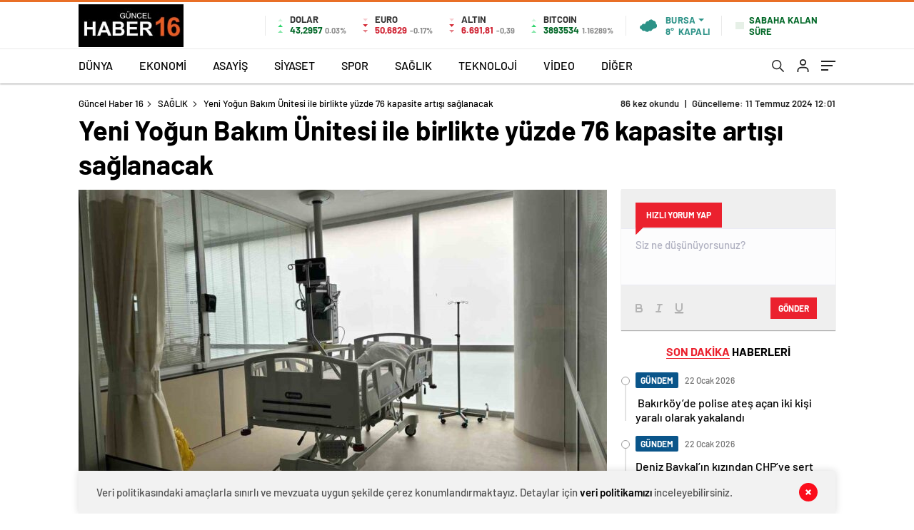

--- FILE ---
content_type: text/html; charset=UTF-8
request_url: https://guncelhaber16.com/2024/07/11/yeni-yogun-bakim-unitesi-ile-birlikte-yuzde-76-kapasite-artisi-saglanacak/
body_size: 28918
content:
<!doctype html>
<html lang="tr" itemscope="" itemtype="https://schema.org/Organization">

<head>

    <meta http-equiv="Content-Type" content="text/html; charset=utf-8"/>
    <meta name="viewport" content="width=device-width, initial-scale=1.0, maximum-scale=1.0, user-scalable=no"/>
    <title>Yeni Yoğun Bakım Ünitesi ile birlikte yüzde 76 kapasite artışı sağlanacak - Güncel Haber 16</title>

		<!-- All in One SEO 4.9.1.1 - aioseo.com -->
	<meta name="description" content="EĞİTİM VE ARAŞTIRMA HASTANESİ" />
	<meta name="robots" content="max-image-preview:large" />
	<meta name="author" content="yonetici"/>
	<link rel="canonical" href="https://guncelhaber16.com/2024/07/11/yeni-yogun-bakim-unitesi-ile-birlikte-yuzde-76-kapasite-artisi-saglanacak/" />
	<meta name="generator" content="All in One SEO (AIOSEO) 4.9.1.1" />
		<meta property="og:locale" content="tr_TR" />
		<meta property="og:site_name" content="Güncel Haber 16 - Güncel Haber Sitesi" />
		<meta property="og:type" content="article" />
		<meta property="og:title" content="Yeni Yoğun Bakım Ünitesi ile birlikte yüzde 76 kapasite artışı sağlanacak - Güncel Haber 16" />
		<meta property="og:description" content="EĞİTİM VE ARAŞTIRMA HASTANESİ" />
		<meta property="og:url" content="https://guncelhaber16.com/2024/07/11/yeni-yogun-bakim-unitesi-ile-birlikte-yuzde-76-kapasite-artisi-saglanacak/" />
		<meta property="article:published_time" content="2024-07-11T09:01:17+00:00" />
		<meta property="article:modified_time" content="2024-07-11T09:01:17+00:00" />
		<meta name="twitter:card" content="summary_large_image" />
		<meta name="twitter:title" content="Yeni Yoğun Bakım Ünitesi ile birlikte yüzde 76 kapasite artışı sağlanacak - Güncel Haber 16" />
		<meta name="twitter:description" content="EĞİTİM VE ARAŞTIRMA HASTANESİ" />
		<script type="application/ld+json" class="aioseo-schema">
			{"@context":"https:\/\/schema.org","@graph":[{"@type":"BlogPosting","@id":"https:\/\/guncelhaber16.com\/2024\/07\/11\/yeni-yogun-bakim-unitesi-ile-birlikte-yuzde-76-kapasite-artisi-saglanacak\/#blogposting","name":"Yeni Yo\u011fun Bak\u0131m \u00dcnitesi ile birlikte y\u00fczde 76 kapasite art\u0131\u015f\u0131 sa\u011flanacak - G\u00fcncel Haber 16","headline":"Yeni Yo\u011fun Bak\u0131m \u00dcnitesi ile birlikte y\u00fczde 76 kapasite art\u0131\u015f\u0131 sa\u011flanacak","author":{"@id":"https:\/\/guncelhaber16.com\/author\/yonetici\/#author"},"publisher":{"@id":"https:\/\/guncelhaber16.com\/#organization"},"image":{"@type":"ImageObject","url":"https:\/\/guncelhaber16.com\/wp-content\/uploads\/2024\/07\/yeni-yogun-bakim-unitesi-ile-birlikte-yuzde-76-kapasite-artisi-saglanacak_1242827.jpg","width":1600,"height":1200},"datePublished":"2024-07-11T12:01:17+03:00","dateModified":"2024-07-11T12:01:17+03:00","inLanguage":"tr-TR","mainEntityOfPage":{"@id":"https:\/\/guncelhaber16.com\/2024\/07\/11\/yeni-yogun-bakim-unitesi-ile-birlikte-yuzde-76-kapasite-artisi-saglanacak\/#webpage"},"isPartOf":{"@id":"https:\/\/guncelhaber16.com\/2024\/07\/11\/yeni-yogun-bakim-unitesi-ile-birlikte-yuzde-76-kapasite-artisi-saglanacak\/#webpage"},"articleSection":"SA\u011eLIK"},{"@type":"BreadcrumbList","@id":"https:\/\/guncelhaber16.com\/2024\/07\/11\/yeni-yogun-bakim-unitesi-ile-birlikte-yuzde-76-kapasite-artisi-saglanacak\/#breadcrumblist","itemListElement":[{"@type":"ListItem","@id":"https:\/\/guncelhaber16.com#listItem","position":1,"name":"Ev","item":"https:\/\/guncelhaber16.com","nextItem":{"@type":"ListItem","@id":"https:\/\/guncelhaber16.com\/category\/saglik\/#listItem","name":"SA\u011eLIK"}},{"@type":"ListItem","@id":"https:\/\/guncelhaber16.com\/category\/saglik\/#listItem","position":2,"name":"SA\u011eLIK","item":"https:\/\/guncelhaber16.com\/category\/saglik\/","nextItem":{"@type":"ListItem","@id":"https:\/\/guncelhaber16.com\/2024\/07\/11\/yeni-yogun-bakim-unitesi-ile-birlikte-yuzde-76-kapasite-artisi-saglanacak\/#listItem","name":"Yeni Yo\u011fun Bak\u0131m \u00dcnitesi ile birlikte y\u00fczde 76 kapasite art\u0131\u015f\u0131 sa\u011flanacak"},"previousItem":{"@type":"ListItem","@id":"https:\/\/guncelhaber16.com#listItem","name":"Ev"}},{"@type":"ListItem","@id":"https:\/\/guncelhaber16.com\/2024\/07\/11\/yeni-yogun-bakim-unitesi-ile-birlikte-yuzde-76-kapasite-artisi-saglanacak\/#listItem","position":3,"name":"Yeni Yo\u011fun Bak\u0131m \u00dcnitesi ile birlikte y\u00fczde 76 kapasite art\u0131\u015f\u0131 sa\u011flanacak","previousItem":{"@type":"ListItem","@id":"https:\/\/guncelhaber16.com\/category\/saglik\/#listItem","name":"SA\u011eLIK"}}]},{"@type":"Organization","@id":"https:\/\/guncelhaber16.com\/#organization","name":"G\u00fcncel Haber 16","description":"G\u00fcncel Haber Sitesi","url":"https:\/\/guncelhaber16.com\/","telephone":"+905372613568","logo":{"@type":"ImageObject","url":"https:\/\/guncelhaber16.com\/wp-content\/uploads\/2024\/02\/logo.jpg","@id":"https:\/\/guncelhaber16.com\/2024\/07\/11\/yeni-yogun-bakim-unitesi-ile-birlikte-yuzde-76-kapasite-artisi-saglanacak\/#organizationLogo","width":220,"height":90},"image":{"@id":"https:\/\/guncelhaber16.com\/2024\/07\/11\/yeni-yogun-bakim-unitesi-ile-birlikte-yuzde-76-kapasite-artisi-saglanacak\/#organizationLogo"}},{"@type":"Person","@id":"https:\/\/guncelhaber16.com\/author\/yonetici\/#author","url":"https:\/\/guncelhaber16.com\/author\/yonetici\/","name":"yonetici","image":{"@type":"ImageObject","@id":"https:\/\/guncelhaber16.com\/2024\/07\/11\/yeni-yogun-bakim-unitesi-ile-birlikte-yuzde-76-kapasite-artisi-saglanacak\/#authorImage","url":"https:\/\/secure.gravatar.com\/avatar\/37417473adfe3fa98818a77c9f15da162a2afa2ec35b6bbf550db5804315ef16?s=96&d=mm&r=g","width":96,"height":96,"caption":"yonetici"}},{"@type":"WebPage","@id":"https:\/\/guncelhaber16.com\/2024\/07\/11\/yeni-yogun-bakim-unitesi-ile-birlikte-yuzde-76-kapasite-artisi-saglanacak\/#webpage","url":"https:\/\/guncelhaber16.com\/2024\/07\/11\/yeni-yogun-bakim-unitesi-ile-birlikte-yuzde-76-kapasite-artisi-saglanacak\/","name":"Yeni Yo\u011fun Bak\u0131m \u00dcnitesi ile birlikte y\u00fczde 76 kapasite art\u0131\u015f\u0131 sa\u011flanacak - G\u00fcncel Haber 16","description":"E\u011e\u0130T\u0130M VE ARA\u015eTIRMA HASTANES\u0130","inLanguage":"tr-TR","isPartOf":{"@id":"https:\/\/guncelhaber16.com\/#website"},"breadcrumb":{"@id":"https:\/\/guncelhaber16.com\/2024\/07\/11\/yeni-yogun-bakim-unitesi-ile-birlikte-yuzde-76-kapasite-artisi-saglanacak\/#breadcrumblist"},"author":{"@id":"https:\/\/guncelhaber16.com\/author\/yonetici\/#author"},"creator":{"@id":"https:\/\/guncelhaber16.com\/author\/yonetici\/#author"},"image":{"@type":"ImageObject","url":"https:\/\/guncelhaber16.com\/wp-content\/uploads\/2024\/07\/yeni-yogun-bakim-unitesi-ile-birlikte-yuzde-76-kapasite-artisi-saglanacak_1242827.jpg","@id":"https:\/\/guncelhaber16.com\/2024\/07\/11\/yeni-yogun-bakim-unitesi-ile-birlikte-yuzde-76-kapasite-artisi-saglanacak\/#mainImage","width":1600,"height":1200},"primaryImageOfPage":{"@id":"https:\/\/guncelhaber16.com\/2024\/07\/11\/yeni-yogun-bakim-unitesi-ile-birlikte-yuzde-76-kapasite-artisi-saglanacak\/#mainImage"},"datePublished":"2024-07-11T12:01:17+03:00","dateModified":"2024-07-11T12:01:17+03:00"},{"@type":"WebSite","@id":"https:\/\/guncelhaber16.com\/#website","url":"https:\/\/guncelhaber16.com\/","name":"G\u00fcncel Haber 16","description":"G\u00fcncel Haber Sitesi","inLanguage":"tr-TR","publisher":{"@id":"https:\/\/guncelhaber16.com\/#organization"}}]}
		</script>
		<!-- All in One SEO -->

<link rel='dns-prefetch' href='//cdn.quilljs.com' />
<link rel="alternate" type="application/rss+xml" title="Güncel Haber 16 &raquo; Yeni Yoğun Bakım Ünitesi ile birlikte yüzde 76 kapasite artışı sağlanacak yorum akışı" href="https://guncelhaber16.com/2024/07/11/yeni-yogun-bakim-unitesi-ile-birlikte-yuzde-76-kapasite-artisi-saglanacak/feed/" />
<link rel="alternate" title="oEmbed (JSON)" type="application/json+oembed" href="https://guncelhaber16.com/wp-json/oembed/1.0/embed?url=https%3A%2F%2Fguncelhaber16.com%2F2024%2F07%2F11%2Fyeni-yogun-bakim-unitesi-ile-birlikte-yuzde-76-kapasite-artisi-saglanacak%2F" />
<link rel="alternate" title="oEmbed (XML)" type="text/xml+oembed" href="https://guncelhaber16.com/wp-json/oembed/1.0/embed?url=https%3A%2F%2Fguncelhaber16.com%2F2024%2F07%2F11%2Fyeni-yogun-bakim-unitesi-ile-birlikte-yuzde-76-kapasite-artisi-saglanacak%2F&#038;format=xml" />
<style id='wp-img-auto-sizes-contain-inline-css' type='text/css'>
img:is([sizes=auto i],[sizes^="auto," i]){contain-intrinsic-size:3000px 1500px}
/*# sourceURL=wp-img-auto-sizes-contain-inline-css */
</style>
<link rel='stylesheet' id='dashicons-css' href='https://guncelhaber16.com/wp-includes/css/dashicons.min.css' type='text/css' media='all' />
<link rel='stylesheet' id='post-views-counter-frontend-css' href='https://guncelhaber16.com/wp-content/plugins/post-views-counter/css/frontend.min.css' type='text/css' media='all' />
<style id='classic-theme-styles-inline-css' type='text/css'>
/*! This file is auto-generated */
.wp-block-button__link{color:#fff;background-color:#32373c;border-radius:9999px;box-shadow:none;text-decoration:none;padding:calc(.667em + 2px) calc(1.333em + 2px);font-size:1.125em}.wp-block-file__button{background:#32373c;color:#fff;text-decoration:none}
/*# sourceURL=/wp-includes/css/classic-themes.min.css */
</style>
<script type="text/javascript" src="https://guncelhaber16.com/wp-includes/js/jquery/jquery.min.js" id="jquery-core-js"></script>
<script type="text/javascript" src="https://guncelhaber16.com/wp-includes/js/jquery/jquery-migrate.min.js" id="jquery-migrate-js"></script>
<script type="text/javascript" id="jquery-js-after">
/* <![CDATA[ */
var $ = jQuery.noConflict();
//# sourceURL=jquery-js-after
/* ]]> */
</script>
<link rel="https://api.w.org/" href="https://guncelhaber16.com/wp-json/" /><link rel="alternate" title="JSON" type="application/json" href="https://guncelhaber16.com/wp-json/wp/v2/posts/46068" /><link rel="EditURI" type="application/rsd+xml" title="RSD" href="https://guncelhaber16.com/xmlrpc.php?rsd" />
<link rel='shortlink' href='https://guncelhaber16.com/?p=46068' />
    <meta property="og:title" content="Yeni Yoğun Bakım Ünitesi ile birlikte yüzde 76 kapasite artışı sağlanacak" />
                <meta property="og:image" content="https://guncelhaber16.com/wp-content/uploads/2024/07/yeni-yogun-bakim-unitesi-ile-birlikte-yuzde-76-kapasite-artisi-saglanacak_1242827.jpg" />
            <link rel="icon" href="https://guncelhaber16.com/wp-content/uploads/2024/10/cropped-logo-32x32.jpg" sizes="32x32" />
<link rel="icon" href="https://guncelhaber16.com/wp-content/uploads/2024/10/cropped-logo-192x192.jpg" sizes="192x192" />
<link rel="apple-touch-icon" href="https://guncelhaber16.com/wp-content/uploads/2024/10/cropped-logo-180x180.jpg" />
<meta name="msapplication-TileImage" content="https://guncelhaber16.com/wp-content/uploads/2024/10/cropped-logo-270x270.jpg" />
    <!-- Google tag (gtag.js) -->
<script async src="https://www.googletagmanager.com/gtag/js?id=G-CFMZVEN9CW"></script>
<script>
  window.dataLayer = window.dataLayer || [];
  function gtag(){dataLayer.push(arguments);}
  gtag('js', new Date());

  gtag('config', 'G-CFMZVEN9CW');
</script>        <link rel="Shortcut Icon" href="https://guncelhaber16.com/wp-content/uploads/2024/02/logo.jpg" type="image/x-icon">
    <link rel="stylesheet" href="https://guncelhaber16.com/wp-content/themes/guncelhaber/Css/styles.css?v=1.0"/>
    <link rel="stylesheet" href="https://guncelhaber16.com/wp-content/themes/guncelhaber/Css/owl.carousel.min.css">
            <link rel="stylesheet" href="https://guncelhaber16.com/wp-content/themes/guncelhaber/icon/style.css"/>

        <link rel="stylesheet" href="https://guncelhaber16.com/wp-content/themes/guncelhaber/Css/theme_style.css">
    

    <link rel="preload" href="https://guncelhaber16.com/wp-content/themes/guncelhaber/fonts/barlow-regular.woff2" as="font"
          crossorigin>
    <link rel="preload" href="https://guncelhaber16.com/wp-content/themes/guncelhaber/fonts/barlow-medium.woff2" as="font" crossorigin>
    <link rel="preload" href="https://guncelhaber16.com/wp-content/themes/guncelhaber/fonts/barlow-semibold.woff2" as="font"
          crossorigin>
    <link rel="preload" href="https://guncelhaber16.com/wp-content/themes/guncelhaber/fonts/barlow-bold.woff2" as="font" crossorigin>
    <link rel="preload" href="https://guncelhaber16.com/wp-content/themes/guncelhaber/fonts/barlow-regular2.woff2" as="font"
          crossorigin>
    <link rel="preload" href="https://guncelhaber16.com/wp-content/themes/guncelhaber/fonts/barlow-medium2.woff2" as="font"
          crossorigin>
    <link rel="preload" href="https://guncelhaber16.com/wp-content/themes/guncelhaber/fonts/barlow-semibold2.woff2" as="font"
          crossorigin>
    <link rel="preload" href="https://guncelhaber16.com/wp-content/themes/guncelhaber/fonts/barlow-bold2.woff2" as="font" crossorigin>
    <style>
        @font-face {
            font-family: 'Barlow';
            font-style: normal;
            font-weight: 400;
            src: url(https://guncelhaber16.com/wp-content/themes/guncelhaber/fonts/barlow-regular.woff2) format('woff2');
            unicode-range: U+0000-00FF, U+0131, U+0152-0153, U+02BB-02BC, U+02C6, U+02DA, U+02DC, U+2000-206F, U+2074, U+20AC, U+2122, U+2191, U+2193, U+2212, U+2215, U+FEFF, U+FFFD;
            font-display: swap;
        }

        @font-face {
            font-family: 'Barlow';
            font-style: normal;
            font-weight: 500;
            src: url(https://guncelhaber16.com/wp-content/themes/guncelhaber/fonts/barlow-medium.woff2) format('woff2');
            unicode-range: U+0000-00FF, U+0131, U+0152-0153, U+02BB-02BC, U+02C6, U+02DA, U+02DC, U+2000-206F, U+2074, U+20AC, U+2122, U+2191, U+2193, U+2212, U+2215, U+FEFF, U+FFFD;
            font-display: swap;
        }

        @font-face {
            font-family: 'Barlow';
            font-style: normal;
            font-weight: 600;
            src: url(https://guncelhaber16.com/wp-content/themes/guncelhaber/fonts/barlow-semibold.woff2) format('woff2');
            unicode-range: U+0000-00FF, U+0131, U+0152-0153, U+02BB-02BC, U+02C6, U+02DA, U+02DC, U+2000-206F, U+2074, U+20AC, U+2122, U+2191, U+2193, U+2212, U+2215, U+FEFF, U+FFFD;
            font-display: swap;
        }

        @font-face {
            font-family: 'Barlow';
            font-style: normal;
            font-weight: 700;
            src: url(https://guncelhaber16.com/wp-content/themes/guncelhaber/fonts/barlow-bold.woff2) format('woff2');
            unicode-range: U+0000-00FF, U+0131, U+0152-0153, U+02BB-02BC, U+02C6, U+02DA, U+02DC, U+2000-206F, U+2074, U+20AC, U+2122, U+2191, U+2193, U+2212, U+2215, U+FEFF, U+FFFD;
            font-display: swap;
        }

        @font-face {
            font-family: 'Barlow';
            font-style: normal;
            font-weight: 400;
            src: url(https://guncelhaber16.com/wp-content/themes/guncelhaber/fonts/barlow-regular2.woff2) format('woff2');
            unicode-range: U+0100-024F, U+0259, U+1E00-1EFF, U+2020, U+20A0-20AB, U+20AD-20CF, U+2113, U+2C60-2C7F, U+A720-A7FF;
            font-display: swap;
        }

        @font-face {
            font-family: 'Barlow';
            font-style: normal;
            font-weight: 500;
            src: url(https://guncelhaber16.com/wp-content/themes/guncelhaber/fonts/barlow-medium2.woff2) format('woff2');
            unicode-range: U+0100-024F, U+0259, U+1E00-1EFF, U+2020, U+20A0-20AB, U+20AD-20CF, U+2113, U+2C60-2C7F, U+A720-A7FF;
            font-display: swap;
        }

        @font-face {
            font-family: 'Barlow';
            font-style: normal;
            font-weight: 600;
            src: url(https://guncelhaber16.com/wp-content/themes/guncelhaber/fonts/barlow-semibold2.woff2) format('woff2');
            unicode-range: U+0100-024F, U+0259, U+1E00-1EFF, U+2020, U+20A0-20AB, U+20AD-20CF, U+2113, U+2C60-2C7F, U+A720-A7FF;
            font-display: swap;
        }

        @font-face {
            font-family: 'Barlow';
            font-style: normal;
            font-weight: 700;
            src: url(https://guncelhaber16.com/wp-content/themes/guncelhaber/fonts/barlow-bold2.woff2) format('woff2');
            unicode-range: U+0100-024F, U+0259, U+1E00-1EFF, U+2020, U+20A0-20AB, U+20AD-20CF, U+2113, U+2C60-2C7F, U+A720-A7FF;
            font-display: swap;
        }
    </style>

        <style>
    body{
        background-color: #e5e5e5;
    }
    .scdovizin button, .scdovizintab > div.active{
        background-color: #db2027;
    }
    .scdovizintab > div.active{
        border-color: #db2027;
    }
    .scdovizin-inputs.scifull span{
        border-color: #db202725;
    }
    #header-shape-gradient {
        --color-stop: #db2027;
        --color-bot: #db2027;
    }
    #zuck-modal-content .story-viewer .slides .item>.media{width: 700px;}
    #zuck-modal-content .strydesc{color: }
    .newsBox2 > i{background: #db2027;opacity: 0.7;}
    .ayarlarkaydet.ayarkheader:hover {background-color:#db2027;}
    .iletisim svg.titledot rect {fill:#db2027;}
    .videoNewsBox ul li a strong:hover{color: #db2027}
    .pageWrapper .pageMainWrap .contentWrap .pageNav ul li.active a:before, header{background: #db2027}
    .pageWrapper .pageMainWrap .contentWrap .wideArea .contactForm .submit{background: #db2027}
    .tag{background: #db2027}
    .newsBox:hover>strong{color:#db2027}
    .newsBox>strong:hover{color:#db2027}
    .authorBox ul li a strong,#owl-wleft-slider3 .owl-nav button:hover{color:#db2027}
    .options-icons.iconcom:hover .icon-border {
      background-color: #db2027;
      border-color: #db2027;
    }
    @media only screen and (max-width: 480px) {
        .header-bottom {
            background: #db2027;
        }
    }

    .desk-menu-top ul li:first-child, .desk-menu-bottom-left li a:before, .desk-menu-bottom-right ul li a,
    .desk-menu-bottom-right ul li a span
    {color: #c9c9c990}
    .desk-menu-bottom-left li a i{ background-color: #c9c9c990 }
    .desk-menu-bottom-left li a, .desk-menu-bottom-right ul li a, .desk-menu-bottom-right ul li a span { border-color: #c9c9c990; }
    .desk-menu-bottom-right ul li a span svg path { fill: #c9c9c990; }

    .left .more a{background-color: #db2027}

    #home > .bottom > .left .twoLineNews > div > div > div > div > div > div a strong:hover{color: #db2027}
    .videoNewsBox ul li a span i{background: #db2027}
    .pageWrapper .pageMainWrap .contentWrap .wideArea .contactForm .submit{background: #db2027}
    .pageWrapper .pageMainWrap .contentWrap .pageNav ul li.active a:before{background: #db2027}
    .pageWrapper .pageMainWrap .contentWrap .pageNav ul li > a:before{background: #db2027}
    .header2.withHeader3 .hd-top, .hmfix .header2.withHeader3 .hd-bot.on, .hmfix .header-bottom.on, .wleft-slider-left li.active a figure, .hd-bot,
    .hd-bot, .header2.withHeader3 .hd-top, .hmfix .header2.withHeader3 .hd-bot.on, .yol-in-bottom ul li a span
    { border-color: #db2027; }
    header .menu-item-has-children ul.sub-menu{ background-color: #222222 }
    .desk-menu{ background-color:#2a2929 }
    .bvgl-title{border-color: #db2027 }
    div#owl-wleft-slider3 .owl-dots button:hover:after, div#owl-wleft-slider3 .owl-dots button.active:after,
    .main-manset .owl-dots button.active, .main-manset .owl-nav .owl-prev:hover, .main-manset .owl-nav .owl-next:hover,
    .tab-up-in .owl-dots button.active, .header-bottom-left:before, .header-bottom-left #logo,
    .header-bottom-left nav ul li a:after, .hd-bot-left #logo, .hd-bot-left .mobile-logo, a.mobile-logo, .gazete-detay-left ul li a:before
    {
        background-color: #db2027;
    }

    .yr-in a p:hover,.hd-bot-right nav ul li a:hover{ color:#db2027 }

    #owl-wleft-slider2 .owl-dots button.active,div#owl-wleft-slider .owl-dots button.active, div#owl-wleft-slider3 .owl-dots button.active,
    .tab-up-in .owl-dots button.active, .main-manset #owl-main-manset .owl-dot.active{
        background-color: #db2027 !important;
    }
    .yol-in-bottom ul li a span{ border-color: #db2027 !important; }

    #home.container .newsBox>strong span:hover, #home.container .newsBox>strong:hover span, .flmc .news-four-2 .news-four-in span:hover,
    .kat-grid-right-five a:hover strong, #home.container .newsBox>strong:hover span, .fively-left a:hover h5, .news-four-in a.news-four-link:hover .news-four-in-title span,
    .yol-in-bottom ul li a:hover span, .footer-links-left ul li a:hover, .gazete-detay-left ul li a:hover span, .gazete-detay-left ul li a.active span,
    .gazete-dr-gun li a:hover, .gazeteler-top h1 b
    {
        color: #db2027 !important;
    }

    .hm-top .select-vakit{ background-color: #db2027 }

    .mobile-menu h3{ color: #db2027 }

        footer .logo-pattern{background-color: #db2027}
    
            .header-bottom-left:before, .header-bottom-left #logo, .alt-cat,
        .main-manset .owl-dots button.active, .main-manset .owl-nav .owl-prev:hover, .main-manset .owl-nav .owl-next:hover,
        .header-bottom-left nav ul li a:after, .left .more a, .newsBox span .icon-play-arrow,
        .options-icons .icon-border.active, span.icon-border-count, .sc-options-user,  #newsRead .bottom .left .detail .relatedContent a,
        #newsRead .bottom .left .detail ol li:before,
        .hd-bot-left #logo, .shrrt.active .icon-border,
        .sc-options-left .options-icons:hover .icon-border, .cb-ver-head, a.mobile-logo, .ss-choosen, .ss-top-mobile a:hover,
        .options-icons.iconfav:hover .icon-border,.options-icons.iconcom:hover .icon-border   {background-color: #e96f26}
        .bvgl-title, .options-icons .icon-border.active, .options-icons .icon-border.active:hover,
        .hmfix .header-bottom.on,.shrrt.active .icon-border,
        .sc-options-left .options-icons:hover .icon-border, .hd-bot, .header2.withHeader3 .hd-top, .hmfix .header2.withHeader3 .hd-bot.on,.yol-in-bottom ul li a span,
        .wleft-slider-left li.active a figure,.options-icons.iconfav:hover .icon-border,.options-icons.iconcom:hover .icon-border
        {border-color: #e96f26}
        .video-five-left{background-color: #ffffff36}
        .video-five .flex-start,.video-five-right{background-color: #e96f26}

        #owl-wleft-slider1 .owl-dots button.active ,#owl-wleft-slider2 .owl-dots button.active, div#owl-wleft-slider3 .owl-dots button.active{background-color: #e96f26 !important;}
        footer .logo-pattern, div#owl-wleft-slider3 .owl-dots button.active:after,
        div#owl-wleft-slider3 .owl-dots button.active:after, .main-manset #owl-main-manset .owl-dot.active,
        div#owl-wleft-slider .owl-dots button.active, .ss-top ul li.active, .ss-top ul li:hover, #owl-sports .owl-nav .owl-prev,
        .ss-bottom ul a, #owl-sports .owl-nav .owl-next
        {background-color: #e96f26 !important;}

        .wleft-slider3 .owl-nav button:hover, span.comment-active b{ color: #e96f26 !important; }

                    footer .logo-pattern{background-color: }
        


        .container .newsBox>strong span:hover, .fourrscl-bottom p:hover, .sc-fively-2 a p:hover, .sc-fively-1 a p:hover,
        a.bvgl-top p:hover, a.bvgl-top figure:hover a.bvgl-top p, .infinityDiv h4,.cb-veri ul li:hover a,.cb-letters p b,
        #newsRead .bottom .left .detail .options-icons:hover p, .yazar-detay-right .cap .options-icons:hover p,
        .footer-links-left ul li a:hover
        {
            color: #e96f26 !important;
        }

        @media only screen and (max-width: 480px) {
            .header-bottom {
                background: #e96f26;
            }
        }

        .sticky-bread {
            border-top-color:  #e96f26;
        }

        .sb-left a svg path {
          fill: #e96f26;
        }

        .hd-bot, .header2.withHeader3 .hd-top, .hmfix .header2.withHeader3 .hd-bot.on{
            border-top-color: #e96f26;
        }

    .scdovizin button, .scdovizintab > div.active{
        background-color: #e96f26;
    }
    .scdovizintab > div.active{
        border-color: #e96f26;
    }
    .scdovizin-inputs.scifull span{
        border-color: #e96f2625;
    }

    
    @media screen and (max-width:568px) {
        #home > .bottom .left .sixNewsSymmetry > div {
            width: 100%;
            flex: 100%;
            max-width: 100%;
            padding-left: 5px;
            padding-right: 5px !important;
        }
    }

        .ows-in h3, #owl-wleft-slider2 .ows-in h3, #owl-wleft-slider3 .ows-in h3, .main-manset-title h3,.tab-up-title h3{text-transform: unset;}
        .ows-in h3::first-line{color:#e5d520}
            .container .newsBox>strong:hover span{ color: #db2027 }
    .mid-va span:first-child{background-color: transparent}
    .weat-d-tag a:hover{background-color: #db2027 !important;border-color: #db2027 !important;}
</style>

    <script>
        var ajaxurl = "https://guncelhaber16.com/wp-admin/admin-ajax.php";
    </script>
<style id='global-styles-inline-css' type='text/css'>
:root{--wp--preset--aspect-ratio--square: 1;--wp--preset--aspect-ratio--4-3: 4/3;--wp--preset--aspect-ratio--3-4: 3/4;--wp--preset--aspect-ratio--3-2: 3/2;--wp--preset--aspect-ratio--2-3: 2/3;--wp--preset--aspect-ratio--16-9: 16/9;--wp--preset--aspect-ratio--9-16: 9/16;--wp--preset--color--black: #000000;--wp--preset--color--cyan-bluish-gray: #abb8c3;--wp--preset--color--white: #ffffff;--wp--preset--color--pale-pink: #f78da7;--wp--preset--color--vivid-red: #cf2e2e;--wp--preset--color--luminous-vivid-orange: #ff6900;--wp--preset--color--luminous-vivid-amber: #fcb900;--wp--preset--color--light-green-cyan: #7bdcb5;--wp--preset--color--vivid-green-cyan: #00d084;--wp--preset--color--pale-cyan-blue: #8ed1fc;--wp--preset--color--vivid-cyan-blue: #0693e3;--wp--preset--color--vivid-purple: #9b51e0;--wp--preset--gradient--vivid-cyan-blue-to-vivid-purple: linear-gradient(135deg,rgb(6,147,227) 0%,rgb(155,81,224) 100%);--wp--preset--gradient--light-green-cyan-to-vivid-green-cyan: linear-gradient(135deg,rgb(122,220,180) 0%,rgb(0,208,130) 100%);--wp--preset--gradient--luminous-vivid-amber-to-luminous-vivid-orange: linear-gradient(135deg,rgb(252,185,0) 0%,rgb(255,105,0) 100%);--wp--preset--gradient--luminous-vivid-orange-to-vivid-red: linear-gradient(135deg,rgb(255,105,0) 0%,rgb(207,46,46) 100%);--wp--preset--gradient--very-light-gray-to-cyan-bluish-gray: linear-gradient(135deg,rgb(238,238,238) 0%,rgb(169,184,195) 100%);--wp--preset--gradient--cool-to-warm-spectrum: linear-gradient(135deg,rgb(74,234,220) 0%,rgb(151,120,209) 20%,rgb(207,42,186) 40%,rgb(238,44,130) 60%,rgb(251,105,98) 80%,rgb(254,248,76) 100%);--wp--preset--gradient--blush-light-purple: linear-gradient(135deg,rgb(255,206,236) 0%,rgb(152,150,240) 100%);--wp--preset--gradient--blush-bordeaux: linear-gradient(135deg,rgb(254,205,165) 0%,rgb(254,45,45) 50%,rgb(107,0,62) 100%);--wp--preset--gradient--luminous-dusk: linear-gradient(135deg,rgb(255,203,112) 0%,rgb(199,81,192) 50%,rgb(65,88,208) 100%);--wp--preset--gradient--pale-ocean: linear-gradient(135deg,rgb(255,245,203) 0%,rgb(182,227,212) 50%,rgb(51,167,181) 100%);--wp--preset--gradient--electric-grass: linear-gradient(135deg,rgb(202,248,128) 0%,rgb(113,206,126) 100%);--wp--preset--gradient--midnight: linear-gradient(135deg,rgb(2,3,129) 0%,rgb(40,116,252) 100%);--wp--preset--font-size--small: 13px;--wp--preset--font-size--medium: 20px;--wp--preset--font-size--large: 36px;--wp--preset--font-size--x-large: 42px;--wp--preset--spacing--20: 0.44rem;--wp--preset--spacing--30: 0.67rem;--wp--preset--spacing--40: 1rem;--wp--preset--spacing--50: 1.5rem;--wp--preset--spacing--60: 2.25rem;--wp--preset--spacing--70: 3.38rem;--wp--preset--spacing--80: 5.06rem;--wp--preset--shadow--natural: 6px 6px 9px rgba(0, 0, 0, 0.2);--wp--preset--shadow--deep: 12px 12px 50px rgba(0, 0, 0, 0.4);--wp--preset--shadow--sharp: 6px 6px 0px rgba(0, 0, 0, 0.2);--wp--preset--shadow--outlined: 6px 6px 0px -3px rgb(255, 255, 255), 6px 6px rgb(0, 0, 0);--wp--preset--shadow--crisp: 6px 6px 0px rgb(0, 0, 0);}:where(.is-layout-flex){gap: 0.5em;}:where(.is-layout-grid){gap: 0.5em;}body .is-layout-flex{display: flex;}.is-layout-flex{flex-wrap: wrap;align-items: center;}.is-layout-flex > :is(*, div){margin: 0;}body .is-layout-grid{display: grid;}.is-layout-grid > :is(*, div){margin: 0;}:where(.wp-block-columns.is-layout-flex){gap: 2em;}:where(.wp-block-columns.is-layout-grid){gap: 2em;}:where(.wp-block-post-template.is-layout-flex){gap: 1.25em;}:where(.wp-block-post-template.is-layout-grid){gap: 1.25em;}.has-black-color{color: var(--wp--preset--color--black) !important;}.has-cyan-bluish-gray-color{color: var(--wp--preset--color--cyan-bluish-gray) !important;}.has-white-color{color: var(--wp--preset--color--white) !important;}.has-pale-pink-color{color: var(--wp--preset--color--pale-pink) !important;}.has-vivid-red-color{color: var(--wp--preset--color--vivid-red) !important;}.has-luminous-vivid-orange-color{color: var(--wp--preset--color--luminous-vivid-orange) !important;}.has-luminous-vivid-amber-color{color: var(--wp--preset--color--luminous-vivid-amber) !important;}.has-light-green-cyan-color{color: var(--wp--preset--color--light-green-cyan) !important;}.has-vivid-green-cyan-color{color: var(--wp--preset--color--vivid-green-cyan) !important;}.has-pale-cyan-blue-color{color: var(--wp--preset--color--pale-cyan-blue) !important;}.has-vivid-cyan-blue-color{color: var(--wp--preset--color--vivid-cyan-blue) !important;}.has-vivid-purple-color{color: var(--wp--preset--color--vivid-purple) !important;}.has-black-background-color{background-color: var(--wp--preset--color--black) !important;}.has-cyan-bluish-gray-background-color{background-color: var(--wp--preset--color--cyan-bluish-gray) !important;}.has-white-background-color{background-color: var(--wp--preset--color--white) !important;}.has-pale-pink-background-color{background-color: var(--wp--preset--color--pale-pink) !important;}.has-vivid-red-background-color{background-color: var(--wp--preset--color--vivid-red) !important;}.has-luminous-vivid-orange-background-color{background-color: var(--wp--preset--color--luminous-vivid-orange) !important;}.has-luminous-vivid-amber-background-color{background-color: var(--wp--preset--color--luminous-vivid-amber) !important;}.has-light-green-cyan-background-color{background-color: var(--wp--preset--color--light-green-cyan) !important;}.has-vivid-green-cyan-background-color{background-color: var(--wp--preset--color--vivid-green-cyan) !important;}.has-pale-cyan-blue-background-color{background-color: var(--wp--preset--color--pale-cyan-blue) !important;}.has-vivid-cyan-blue-background-color{background-color: var(--wp--preset--color--vivid-cyan-blue) !important;}.has-vivid-purple-background-color{background-color: var(--wp--preset--color--vivid-purple) !important;}.has-black-border-color{border-color: var(--wp--preset--color--black) !important;}.has-cyan-bluish-gray-border-color{border-color: var(--wp--preset--color--cyan-bluish-gray) !important;}.has-white-border-color{border-color: var(--wp--preset--color--white) !important;}.has-pale-pink-border-color{border-color: var(--wp--preset--color--pale-pink) !important;}.has-vivid-red-border-color{border-color: var(--wp--preset--color--vivid-red) !important;}.has-luminous-vivid-orange-border-color{border-color: var(--wp--preset--color--luminous-vivid-orange) !important;}.has-luminous-vivid-amber-border-color{border-color: var(--wp--preset--color--luminous-vivid-amber) !important;}.has-light-green-cyan-border-color{border-color: var(--wp--preset--color--light-green-cyan) !important;}.has-vivid-green-cyan-border-color{border-color: var(--wp--preset--color--vivid-green-cyan) !important;}.has-pale-cyan-blue-border-color{border-color: var(--wp--preset--color--pale-cyan-blue) !important;}.has-vivid-cyan-blue-border-color{border-color: var(--wp--preset--color--vivid-cyan-blue) !important;}.has-vivid-purple-border-color{border-color: var(--wp--preset--color--vivid-purple) !important;}.has-vivid-cyan-blue-to-vivid-purple-gradient-background{background: var(--wp--preset--gradient--vivid-cyan-blue-to-vivid-purple) !important;}.has-light-green-cyan-to-vivid-green-cyan-gradient-background{background: var(--wp--preset--gradient--light-green-cyan-to-vivid-green-cyan) !important;}.has-luminous-vivid-amber-to-luminous-vivid-orange-gradient-background{background: var(--wp--preset--gradient--luminous-vivid-amber-to-luminous-vivid-orange) !important;}.has-luminous-vivid-orange-to-vivid-red-gradient-background{background: var(--wp--preset--gradient--luminous-vivid-orange-to-vivid-red) !important;}.has-very-light-gray-to-cyan-bluish-gray-gradient-background{background: var(--wp--preset--gradient--very-light-gray-to-cyan-bluish-gray) !important;}.has-cool-to-warm-spectrum-gradient-background{background: var(--wp--preset--gradient--cool-to-warm-spectrum) !important;}.has-blush-light-purple-gradient-background{background: var(--wp--preset--gradient--blush-light-purple) !important;}.has-blush-bordeaux-gradient-background{background: var(--wp--preset--gradient--blush-bordeaux) !important;}.has-luminous-dusk-gradient-background{background: var(--wp--preset--gradient--luminous-dusk) !important;}.has-pale-ocean-gradient-background{background: var(--wp--preset--gradient--pale-ocean) !important;}.has-electric-grass-gradient-background{background: var(--wp--preset--gradient--electric-grass) !important;}.has-midnight-gradient-background{background: var(--wp--preset--gradient--midnight) !important;}.has-small-font-size{font-size: var(--wp--preset--font-size--small) !important;}.has-medium-font-size{font-size: var(--wp--preset--font-size--medium) !important;}.has-large-font-size{font-size: var(--wp--preset--font-size--large) !important;}.has-x-large-font-size{font-size: var(--wp--preset--font-size--x-large) !important;}
/*# sourceURL=global-styles-inline-css */
</style>
</head>

<body class=" hmfix  bgWhite mm-wrapper">
<style media="screen">
    header .logo-pattern {
        display: none;
    }
</style>
<div class="header2after">

</div>
<header class="header2 withHeader3">
    <div class="hd-top">
        <div class="container">
            <div class="hd-top-in">
                <div class="logo-pattern">
</div>

<a href="https://guncelhaber16.com/" id="logo" class="desktop-logo"><img src="https://guncelhaber16.com/wp-content/uploads/2024/02/logo.jpg" class="logo-lzy" alt="Güncel Haber 16" /></a>
<a href="https://guncelhaber16.com/" class="mobile-logo"><img src="https://guncelhaber16.com/wp-content/uploads/2024/02/logo.jpg" class="logo-lzy"  alt="Güncel Haber 16" /></a>


                <div class="hd-top-left">
                                        <div class="htl-i">
                        <div class="htl-i-left up">
                            <span></span>
                            <span></span>
                            <span></span>
                        </div>

                        <div class="htl-i-right">
                            <span>DOLAR</span>
                            <b class="up">43,2957<u> 0.03%</u></b>
                        </div>
                    </div>

                    
                    <div class="htl-i">
                        <div class="htl-i-left down">
                            <span></span>
                            <span></span>
                            <span></span>
                        </div>
                        <div class="htl-i-right">
                            <span>EURO</span>
                            <b class="down">50,6829<u> -0.17%</u></b>
                        </div>
                    </div>

                    


                    
                    <div class="htl-i">
                        <div class="htl-i-left down">
                            <span></span>
                            <span></span>
                            <span></span>
                        </div>
                        <div class="htl-i-right">
                            <span>ALTIN</span>
                            <b class="down">6.691,81<u>-0,39</u></b>
                        </div>
                    </div>

                    
                                        <div class="htl-i htlison">
                        <div class="htl-i-left up">
                            <span></span>
                            <span></span>
                            <span></span>
                        </div>
                        <div class="htl-i-right">
                            <span>BITCOIN</span>
                            <b class="up">3893534<u>1.16289%</u></b>
                        </div>
                    </div>
                    <div class="header-top-right">
                        <div class="wheat">
                            <div class="weatherStatus">
                                <i class="kapali"></i>
                                <div class="hwwi-flex">
                                    <div class="hwwi-top">
                                        <span>Bursa</span>
                                    </div>
                                    <div class="hwwi-bottom">
                                        <span>8°</span>
                                        <p>KAPALI</p>
                                    </div>
                                </div>
                            </div>

                            <div class="wheatall" style="visibility: hidden;opacity: 0;transform: translateY(18px);">
                                <div class="selectli-place">
                                    <input type="text" name="" value="" placeholder="Şehir Ara">
                                    <img src="https://guncelhaber16.com/wp-content/themes/guncelhaber/img/icons/search.png" alt="s" class="des-g">
                                </div>
                                <ul>
                                                                            <li data-city="adana" onclick="getWeather(1)">Adana</li>
                                                                            <li data-city="adiyaman" onclick="getWeather(2)">Adıyaman</li>
                                                                            <li data-city="afyonkarahisar" onclick="getWeather(3)">Afyonkarahisar</li>
                                                                            <li data-city="agri" onclick="getWeather(4)">Ağrı</li>
                                                                            <li data-city="amasya" onclick="getWeather(5)">Amasya</li>
                                                                            <li data-city="ankara" onclick="getWeather(6)">Ankara</li>
                                                                            <li data-city="antalya" onclick="getWeather(7)">Antalya</li>
                                                                            <li data-city="artvin" onclick="getWeather(8)">Artvin</li>
                                                                            <li data-city="aydin" onclick="getWeather(9)">Aydın</li>
                                                                            <li data-city="balikesir" onclick="getWeather(10)">Balıkesir</li>
                                                                            <li data-city="bilecik" onclick="getWeather(11)">Bilecik</li>
                                                                            <li data-city="bingol" onclick="getWeather(12)">Bingöl</li>
                                                                            <li data-city="bitlis" onclick="getWeather(13)">Bitlis</li>
                                                                            <li data-city="bolu" onclick="getWeather(14)">Bolu</li>
                                                                            <li data-city="burdur" onclick="getWeather(15)">Burdur</li>
                                                                            <li data-city="bursa" onclick="getWeather(16)">Bursa</li>
                                                                            <li data-city="canakkale" onclick="getWeather(17)">Çanakkale</li>
                                                                            <li data-city="cankiri" onclick="getWeather(18)">Çankırı</li>
                                                                            <li data-city="corum" onclick="getWeather(19)">Çorum</li>
                                                                            <li data-city="denizli" onclick="getWeather(20)">Denizli</li>
                                                                            <li data-city="diyarbakir" onclick="getWeather(21)">Diyarbakır</li>
                                                                            <li data-city="edirne" onclick="getWeather(22)">Edirne</li>
                                                                            <li data-city="elazig" onclick="getWeather(23)">Elazığ</li>
                                                                            <li data-city="erzincan" onclick="getWeather(24)">Erzincan</li>
                                                                            <li data-city="erzurum" onclick="getWeather(25)">Erzurum</li>
                                                                            <li data-city="eskisehir" onclick="getWeather(26)">Eskişehir</li>
                                                                            <li data-city="gaziantep" onclick="getWeather(27)">Gaziantep</li>
                                                                            <li data-city="giresun" onclick="getWeather(28)">Giresun</li>
                                                                            <li data-city="gumushane" onclick="getWeather(29)">Gümüşhane</li>
                                                                            <li data-city="hakkri" onclick="getWeather(30)">Hakkâri</li>
                                                                            <li data-city="hatay" onclick="getWeather(31)">Hatay</li>
                                                                            <li data-city="isparta" onclick="getWeather(32)">Isparta</li>
                                                                            <li data-city="mersin" onclick="getWeather(33)">Mersin</li>
                                                                            <li data-city="istanbul" onclick="getWeather(34)">İstanbul</li>
                                                                            <li data-city="izmir" onclick="getWeather(35)">İzmir</li>
                                                                            <li data-city="kars" onclick="getWeather(36)">Kars</li>
                                                                            <li data-city="kastamonu" onclick="getWeather(37)">Kastamonu</li>
                                                                            <li data-city="kayseri" onclick="getWeather(38)">Kayseri</li>
                                                                            <li data-city="kirklareli" onclick="getWeather(39)">Kırklareli</li>
                                                                            <li data-city="kirsehir" onclick="getWeather(40)">Kırşehir</li>
                                                                            <li data-city="kocaeli" onclick="getWeather(41)">Kocaeli</li>
                                                                            <li data-city="konya" onclick="getWeather(42)">Konya</li>
                                                                            <li data-city="kutahya" onclick="getWeather(43)">Kütahya</li>
                                                                            <li data-city="malatya" onclick="getWeather(44)">Malatya</li>
                                                                            <li data-city="manisa" onclick="getWeather(45)">Manisa</li>
                                                                            <li data-city="kahramanmaras" onclick="getWeather(46)">Kahramanmaraş</li>
                                                                            <li data-city="mardin" onclick="getWeather(47)">Mardin</li>
                                                                            <li data-city="mugla" onclick="getWeather(48)">Muğla</li>
                                                                            <li data-city="mus" onclick="getWeather(49)">Muş</li>
                                                                            <li data-city="nevsehir" onclick="getWeather(50)">Nevşehir</li>
                                                                            <li data-city="nigde" onclick="getWeather(51)">Niğde</li>
                                                                            <li data-city="ordu" onclick="getWeather(52)">Ordu</li>
                                                                            <li data-city="rize" onclick="getWeather(53)">Rize</li>
                                                                            <li data-city="sakarya" onclick="getWeather(54)">Sakarya</li>
                                                                            <li data-city="samsun" onclick="getWeather(55)">Samsun</li>
                                                                            <li data-city="siirt" onclick="getWeather(56)">Siirt</li>
                                                                            <li data-city="sinop" onclick="getWeather(57)">Sinop</li>
                                                                            <li data-city="sivas" onclick="getWeather(58)">Sivas</li>
                                                                            <li data-city="tekirdag" onclick="getWeather(59)">Tekirdağ</li>
                                                                            <li data-city="tokat" onclick="getWeather(60)">Tokat</li>
                                                                            <li data-city="trabzon" onclick="getWeather(61)">Trabzon</li>
                                                                            <li data-city="tunceli" onclick="getWeather(62)">Tunceli</li>
                                                                            <li data-city="sanliurfa" onclick="getWeather(63)">Şanlıurfa</li>
                                                                            <li data-city="usak" onclick="getWeather(64)">Uşak</li>
                                                                            <li data-city="van" onclick="getWeather(65)">Van</li>
                                                                            <li data-city="yozgat" onclick="getWeather(66)">Yozgat</li>
                                                                            <li data-city="zonguldak" onclick="getWeather(67)">Zonguldak</li>
                                                                            <li data-city="aksaray" onclick="getWeather(68)">Aksaray</li>
                                                                            <li data-city="bayburt" onclick="getWeather(69)">Bayburt</li>
                                                                            <li data-city="karaman" onclick="getWeather(70)">Karaman</li>
                                                                            <li data-city="kirikkale" onclick="getWeather(71)">Kırıkkale</li>
                                                                            <li data-city="batman" onclick="getWeather(72)">Batman</li>
                                                                            <li data-city="sirnak" onclick="getWeather(73)">Şırnak</li>
                                                                            <li data-city="bartin" onclick="getWeather(74)">Bartın</li>
                                                                            <li data-city="ardahan" onclick="getWeather(75)">Ardahan</li>
                                                                            <li data-city="igdir" onclick="getWeather(76)">Iğdır</li>
                                                                            <li data-city="yalova" onclick="getWeather(77)">Yalova</li>
                                                                            <li data-city="karabuk" onclick="getWeather(78)">Karabük</li>
                                                                            <li data-city="kilis" onclick="getWeather(79)">Kilis</li>
                                                                            <li data-city="osmaniye" onclick="getWeather(80)">Osmaniye</li>
                                                                            <li data-city="duzce" onclick="getWeather(81)">Düzce</li>
                                                                    </ul>
                            </div>
                        </div>
                        <div class="header2-vakit">
    <span></span>
    <p>SABAHA KALAN SÜRE</p>
</div>
                    </div>
                </div>
                <div class="hd-top-right">
                    <div class="header-bottom-right-options">
                        
<ul>

    <li class="hdr-s "><a href="javascript:;">
      <svg id="asd" class="des-g" data-name="Layer 1" xmlns="https://www.w3.org/2000/svg" width="17" height="19" viewBox="0 0 23.08 23.2"><path d="M15.39,15.39l7,7.11ZM1,9.09a8.09,8.09,0,1,1,8.09,8.08A8.09,8.09,0,0,1,1,9.09Z" transform="translate(0 0)" style="fill:none;stroke:#222;stroke-linecap:round;stroke-width:2px"></path></svg>
            <!--<img src="https://guncelhaber16.com/wp-content/themes/guncelhaber/img/icons/searchw.png" alt="s" class="mb-g">-->

            <svg id="asd" class="mobileg-g" data-name="Layer 1" xmlns="https://www.w3.org/2000/svg" width="17" height="19" viewBox="0 0 23.08 23.2"><path d="M15.39,15.39l7,7.11ZM1,9.09a8.09,8.09,0,1,1,8.09,8.08A8.09,8.09,0,0,1,1,9.09Z" transform="translate(0 0)" style="fill:none;stroke:#fff;stroke-linecap:round;stroke-width:2px"></path></svg>
        </a>
        <div class="header-search-form" style="visibility: hidden;opacity: 0;transform: translateY(10px);">
            <div class="container">
                <div class="hsf-in">
                    <form class="" action="https://guncelhaber16.com/" method="get">
                        <input type="text" name="s" placeholder="Ne aramak istersiniz?">
                          <div class="s-close">
                            <svg width="12" height="12" version="1.1" id="Capa_1" xmlns="https://www.w3.org/2000/svg" xmlns:xlink="https://www.w3.org/1999/xlink" x="0px" y="0px"
                               viewBox="0 0 47.971 47.971" style="enable-background:new 0 0 47.971 47.971;" xml:space="preserve">
                            <g>
                              <path d="M28.228,23.986L47.092,5.122c1.172-1.171,1.172-3.071,0-4.242c-1.172-1.172-3.07-1.172-4.242,0L23.986,19.744L5.121,0.88
                                c-1.172-1.172-3.07-1.172-4.242,0c-1.172,1.171-1.172,3.071,0,4.242l18.865,18.864L0.879,42.85c-1.172,1.171-1.172,3.071,0,4.242
                                C1.465,47.677,2.233,47.97,3,47.97s1.535-0.293,2.121-0.879l18.865-18.864L42.85,47.091c0.586,0.586,1.354,0.879,2.121,0.879
                                s1.535-0.293,2.121-0.879c1.172-1.171,1.172-3.071,0-4.242L28.228,23.986z" fill="#222"/>
                            </g>
                            <g>
                            </g>
                            <g>
                            </g>
                            <g>
                            </g>
                            <g>
                            </g>
                            <g>
                            </g>
                            <g>
                            </g>
                            <g>
                            </g>
                            <g>
                            </g>
                            <g>
                            </g>
                            <g>
                            </g>
                            <g>
                            </g>
                            <g>
                            </g>
                            <g>
                            </g>
                            <g>
                            </g>
                            <g>
                            </g>
                            </svg>

                          </div>
                    </form>
                </div>
            </div>
        </div>
    </li>
    <li class="des-g">
                        <a href="https://guncelhaber16.com/giris">
                    <svg xmlns="https://www.w3.org/2000/svg" class="des-g" width="17" height="18" viewBox="0 0 18 20"><path d="M1683,42V40a4,4,0,0,0-4-4h-6a4,4,0,0,0-4,4v2h-2V40a6,6,0,0,1,6-6h6a6,6,0,0,1,6,6v2Zm-12-15a5,5,0,1,1,5,5A5,5,0,0,1,1671,27Zm2,0a3,3,0,1,0,3-3A3,3,0,0,0,1673,27Z" transform="translate(-1667 -22)" fill="#222"/></svg>
                                        <svg xmlns="https://www.w3.org/2000/svg" class="mobileg-g" width="17" height="18" viewBox="0 0 18 20"><path d="M1683,42V40a4,4,0,0,0-4-4h-6a4,4,0,0,0-4,4v2h-2V40a6,6,0,0,1,6-6h6a6,6,0,0,1,6,6v2Zm-12-15a5,5,0,1,1,5,5A5,5,0,0,1,1671,27Zm2,0a3,3,0,1,0,3-3A3,3,0,0,0,1673,27Z" transform="translate(-1667 -22)" fill="#fff"/></svg>
            </a></li>
    <li >
        <div class="hamburger m-toggle">
            <div class="hamburger-in">
                <span></span>
                <span></span>
                <span></span>
            </div>
        </div>
    </li>
</ul>
                    </div>
                </div>
            </div>
        </div>
    </div>
    <div class="hd-bot">
        <div class="container">
            <div class="hd-bot-flex">
                <div class="hd-bot-right">
                    <nav>
                        <ul id="menu-ust-menu" class="menu"><li id="menu-item-654" class="menu-item menu-item-type-taxonomy menu-item-object-category menu-item-654"><a href="https://guncelhaber16.com/category/dunya/">DÜNYA</a></li>
<li id="menu-item-658" class="menu-item menu-item-type-taxonomy menu-item-object-category menu-item-658"><a href="https://guncelhaber16.com/category/ekonomi/">EKONOMİ</a></li>
<li id="menu-item-655" class="menu-item menu-item-type-taxonomy menu-item-object-category menu-item-655"><a href="https://guncelhaber16.com/category/asayis/">ASAYİŞ</a></li>
<li id="menu-item-656" class="menu-item menu-item-type-taxonomy menu-item-object-category menu-item-656"><a href="https://guncelhaber16.com/category/siyaset/">SİYASET</a></li>
<li id="menu-item-657" class="menu-item menu-item-type-taxonomy menu-item-object-category menu-item-657"><a href="https://guncelhaber16.com/category/spor/">SPOR</a></li>
<li id="menu-item-660" class="menu-item menu-item-type-taxonomy menu-item-object-category current-post-ancestor current-menu-parent current-post-parent menu-item-660"><a href="https://guncelhaber16.com/category/saglik/">SAĞLIK</a></li>
<li id="menu-item-662" class="menu-item menu-item-type-taxonomy menu-item-object-category menu-item-662"><a href="https://guncelhaber16.com/category/bilim-teknoloji/">TEKNOLOJİ</a></li>
<li id="menu-item-997" class="menu-item menu-item-type-taxonomy menu-item-object-category menu-item-997"><a href="https://guncelhaber16.com/category/video/">VİDEO</a></li>
<li id="menu-item-61" class="menu-attr purple2 menu-item menu-item-type-custom menu-item-object-custom menu-item-has-children menu-item-61"><a href="#">DİĞER</a>
<ul class="sub-menu">
	<li id="menu-item-60" class="menu-attr red2 menu-item menu-item-type-post_type menu-item-object-page menu-item-60"><a href="https://guncelhaber16.com/son-dakika/" title="SICAK">Son Dakika</a></li>
	<li id="menu-item-62" class="menu-item menu-item-type-post_type menu-item-object-page menu-item-62"><a href="https://guncelhaber16.com/sinema/">Vizyondaki Filmler</a></li>
	<li id="menu-item-72" class="menu-item menu-item-type-post_type menu-item-object-page menu-item-72"><a href="https://guncelhaber16.com/nobetci-eczaneler/">Nöbetçi Eczaneler</a></li>
	<li id="menu-item-64" class="menu-item menu-item-type-post_type menu-item-object-page menu-item-64"><a href="https://guncelhaber16.com/hava-durumu/">Hava Durumu</a></li>
	<li id="menu-item-66" class="menu-item menu-item-type-post_type menu-item-object-page menu-item-66"><a href="https://guncelhaber16.com/yol-durumu/">Yol Durumu</a></li>
	<li id="menu-item-68" class="menu-item menu-item-type-post_type menu-item-object-page menu-item-68"><a href="https://guncelhaber16.com/canli-tv/">Canlı Tv</a></li>
	<li id="menu-item-70" class="menu-item menu-item-type-post_type menu-item-object-page menu-item-70"><a href="https://guncelhaber16.com/yayin-akislari/">Yayın Akışları</a></li>
	<li id="menu-item-88" class="menu-item menu-item-type-post_type menu-item-object-page menu-item-88"><a href="https://guncelhaber16.com/gazeteler/">Gazeteler</a></li>
	<li id="menu-item-73" class="menu-item menu-item-type-post_type menu-item-object-page menu-item-73"><a href="https://guncelhaber16.com/canli-borsa/">Canlı Borsa</a></li>
	<li id="menu-item-75" class="menu-item menu-item-type-post_type menu-item-object-page menu-item-75"><a href="https://guncelhaber16.com/puan-durumu/">Puan Durumu</a></li>
	<li id="menu-item-76" class="menu-item menu-item-type-post_type menu-item-object-page menu-item-76"><a href="https://guncelhaber16.com/kripto-paralar/">Kripto Paralar</a></li>
	<li id="menu-item-77" class="menu-item menu-item-type-post_type menu-item-object-page menu-item-77"><a href="https://guncelhaber16.com/dovizler/">Dövizler</a></li>
	<li id="menu-item-78" class="menu-item menu-item-type-post_type menu-item-object-page current-post-parent menu-item-78"><a href="https://guncelhaber16.com/hisseler/">Hisseler</a></li>
	<li id="menu-item-79" class="menu-item menu-item-type-post_type menu-item-object-page menu-item-79"><a href="https://guncelhaber16.com/altinlar/">Altınlar</a></li>
	<li id="menu-item-80" class="menu-item menu-item-type-post_type menu-item-object-page menu-item-80"><a href="https://guncelhaber16.com/pariteler/">Pariteler</a></li>
</ul>
</li>
</ul>                    </nav>
                </div>
                <div class="hd-top-right">
                    <div class="header-bottom-right-options">
                        
<ul>

    <li class="hdr-s "><a href="javascript:;">
      <svg id="asd" class="des-g" data-name="Layer 1" xmlns="https://www.w3.org/2000/svg" width="17" height="19" viewBox="0 0 23.08 23.2"><path d="M15.39,15.39l7,7.11ZM1,9.09a8.09,8.09,0,1,1,8.09,8.08A8.09,8.09,0,0,1,1,9.09Z" transform="translate(0 0)" style="fill:none;stroke:#222;stroke-linecap:round;stroke-width:2px"></path></svg>
            <!--<img src="https://guncelhaber16.com/wp-content/themes/guncelhaber/img/icons/searchw.png" alt="s" class="mb-g">-->

            <svg id="asd" class="mobileg-g" data-name="Layer 1" xmlns="https://www.w3.org/2000/svg" width="17" height="19" viewBox="0 0 23.08 23.2"><path d="M15.39,15.39l7,7.11ZM1,9.09a8.09,8.09,0,1,1,8.09,8.08A8.09,8.09,0,0,1,1,9.09Z" transform="translate(0 0)" style="fill:none;stroke:#fff;stroke-linecap:round;stroke-width:2px"></path></svg>
        </a>
        <div class="header-search-form" style="visibility: hidden;opacity: 0;transform: translateY(10px);">
            <div class="container">
                <div class="hsf-in">
                    <form class="" action="https://guncelhaber16.com/" method="get">
                        <input type="text" name="s" placeholder="Ne aramak istersiniz?">
                          <div class="s-close">
                            <svg width="12" height="12" version="1.1" id="Capa_1" xmlns="https://www.w3.org/2000/svg" xmlns:xlink="https://www.w3.org/1999/xlink" x="0px" y="0px"
                               viewBox="0 0 47.971 47.971" style="enable-background:new 0 0 47.971 47.971;" xml:space="preserve">
                            <g>
                              <path d="M28.228,23.986L47.092,5.122c1.172-1.171,1.172-3.071,0-4.242c-1.172-1.172-3.07-1.172-4.242,0L23.986,19.744L5.121,0.88
                                c-1.172-1.172-3.07-1.172-4.242,0c-1.172,1.171-1.172,3.071,0,4.242l18.865,18.864L0.879,42.85c-1.172,1.171-1.172,3.071,0,4.242
                                C1.465,47.677,2.233,47.97,3,47.97s1.535-0.293,2.121-0.879l18.865-18.864L42.85,47.091c0.586,0.586,1.354,0.879,2.121,0.879
                                s1.535-0.293,2.121-0.879c1.172-1.171,1.172-3.071,0-4.242L28.228,23.986z" fill="#222"/>
                            </g>
                            <g>
                            </g>
                            <g>
                            </g>
                            <g>
                            </g>
                            <g>
                            </g>
                            <g>
                            </g>
                            <g>
                            </g>
                            <g>
                            </g>
                            <g>
                            </g>
                            <g>
                            </g>
                            <g>
                            </g>
                            <g>
                            </g>
                            <g>
                            </g>
                            <g>
                            </g>
                            <g>
                            </g>
                            <g>
                            </g>
                            </svg>

                          </div>
                    </form>
                </div>
            </div>
        </div>
    </li>
    <li class="des-g">
                        <a href="https://guncelhaber16.com/giris">
                    <svg xmlns="https://www.w3.org/2000/svg" class="des-g" width="17" height="18" viewBox="0 0 18 20"><path d="M1683,42V40a4,4,0,0,0-4-4h-6a4,4,0,0,0-4,4v2h-2V40a6,6,0,0,1,6-6h6a6,6,0,0,1,6,6v2Zm-12-15a5,5,0,1,1,5,5A5,5,0,0,1,1671,27Zm2,0a3,3,0,1,0,3-3A3,3,0,0,0,1673,27Z" transform="translate(-1667 -22)" fill="#222"/></svg>
                                        <svg xmlns="https://www.w3.org/2000/svg" class="mobileg-g" width="17" height="18" viewBox="0 0 18 20"><path d="M1683,42V40a4,4,0,0,0-4-4h-6a4,4,0,0,0-4,4v2h-2V40a6,6,0,0,1,6-6h6a6,6,0,0,1,6,6v2Zm-12-15a5,5,0,1,1,5,5A5,5,0,0,1,1671,27Zm2,0a3,3,0,1,0,3-3A3,3,0,0,0,1673,27Z" transform="translate(-1667 -22)" fill="#fff"/></svg>
            </a></li>
    <li >
        <div class="hamburger m-toggle">
            <div class="hamburger-in">
                <span></span>
                <span></span>
                <span></span>
            </div>
        </div>
    </li>
</ul>
                    </div>
                </div>
            </div>
        </div>
    </div>
    <div class="mobileSearch">
        <div class="mobileSearch-close">
            <div class="mss-close">
                <svg width="12" height="12" version="1.1" id="Capa_1" xmlns="https://www.w3.org/2000/svg" xmlns:xlink="https://www.w3.org/1999/xlink" x="0px" y="0px" viewBox="0 0 47.971 47.971" style="enable-background:new 0 0 47.971 47.971;" xml:space="preserve">
                    <g>
                        <path d="M28.228,23.986L47.092,5.122c1.172-1.171,1.172-3.071,0-4.242c-1.172-1.172-3.07-1.172-4.242,0L23.986,19.744L5.121,0.88
                                c-1.172-1.172-3.07-1.172-4.242,0c-1.172,1.171-1.172,3.071,0,4.242l18.865,18.864L0.879,42.85c-1.172,1.171-1.172,3.071,0,4.242
                                C1.465,47.677,2.233,47.97,3,47.97s1.535-0.293,2.121-0.879l18.865-18.864L42.85,47.091c0.586,0.586,1.354,0.879,2.121,0.879
                                s1.535-0.293,2.121-0.879c1.172-1.171,1.172-3.071,0-4.242L28.228,23.986z" fill="#222"></path>
                    </g>
                    <g></g>
                    <g></g>
                    <g></g>
                    <g></g>
                    <g></g>
                    <g></g>
                    <g></g>
                    <g></g>
                    <g></g>
                    <g></g>
                    <g></g>
                    <g></g>
                    <g></g>
                    <g></g>
                    <g></g>
                </svg>

            </div>
        </div>
        <div class="mobileSearch-top">
            <form method="get" action="https://guncelhaber16.com/">
                <div class="mobileSearch-flex">
                    <button type="submit">
                        <svg id="asdf" data-name="Layer 1" xmlns="https://www.w3.org/2000/svg" width="17" height="19" viewBox="0 0 23.08 23.2">
                            <path d="M15.39,15.39l7,7.11ZM1,9.09a8.09,8.09,0,1,1,8.09,8.08A8.09,8.09,0,0,1,1,9.09Z" transform="translate(0 0)" style="fill:none;stroke:#fff;stroke-linecap:round;stroke-width:2px"></path>
                        </svg>
                    </button>
                    <input type="text" name="s" placeholder="Hızlı Ara" required="">
                </div>
            </form>
        </div>
        <div class="mobileSearch-bottom">
            <ul>
                                    <li>
                        <a href="https://guncelhaber16.com/tag/zulum/"><svg version="1.1" id="Capa_1" width="12px" height="12px" xmlns="https://www.w3.org/2000/svg" xmlns:xlink="http://www.w3.org/1999/xlink" x="0px" y="0px" viewBox="0 0 512 512" style="enable-background:new 0 0 512 512;" xml:space="preserve">
                                <g>
                                    <g>
                                        <path d="M506.134,241.843c-0.006-0.006-0.011-0.013-0.018-0.019l-104.504-104c-7.829-7.791-20.492-7.762-28.285,0.068
                    c-7.792,7.829-7.762,20.492,0.067,28.284L443.558,236H20c-11.046,0-20,8.954-20,20c0,11.046,8.954,20,20,20h423.557
                    l-70.162,69.824c-7.829,7.792-7.859,20.455-0.067,28.284c7.793,7.831,20.457,7.858,28.285,0.068l104.504-104
                    c0.006-0.006,0.011-0.013,0.018-0.019C513.968,262.339,513.943,249.635,506.134,241.843z" />
                                    </g>
                                </g>
                                <g></g>
                                <g></g>
                                <g></g>
                                <g></g>
                                <g></g>
                                <g></g>
                                <g></g>
                                <g></g>
                                <g></g>
                                <g></g>
                                <g></g>
                                <g></g>
                                <g></g>
                                <g></g>
                                <g></g>
                            </svg>
                            zulüm</a>
                    </li>
                                    <li>
                        <a href="https://guncelhaber16.com/tag/zulalanmis/"><svg version="1.1" id="Capa_1" width="12px" height="12px" xmlns="https://www.w3.org/2000/svg" xmlns:xlink="http://www.w3.org/1999/xlink" x="0px" y="0px" viewBox="0 0 512 512" style="enable-background:new 0 0 512 512;" xml:space="preserve">
                                <g>
                                    <g>
                                        <path d="M506.134,241.843c-0.006-0.006-0.011-0.013-0.018-0.019l-104.504-104c-7.829-7.791-20.492-7.762-28.285,0.068
                    c-7.792,7.829-7.762,20.492,0.067,28.284L443.558,236H20c-11.046,0-20,8.954-20,20c0,11.046,8.954,20,20,20h423.557
                    l-70.162,69.824c-7.829,7.792-7.859,20.455-0.067,28.284c7.793,7.831,20.457,7.858,28.285,0.068l104.504-104
                    c0.006-0.006,0.011-0.013,0.018-0.019C513.968,262.339,513.943,249.635,506.134,241.843z" />
                                    </g>
                                </g>
                                <g></g>
                                <g></g>
                                <g></g>
                                <g></g>
                                <g></g>
                                <g></g>
                                <g></g>
                                <g></g>
                                <g></g>
                                <g></g>
                                <g></g>
                                <g></g>
                                <g></g>
                                <g></g>
                                <g></g>
                            </svg>
                            zulalanmış</a>
                    </li>
                                    <li>
                        <a href="https://guncelhaber16.com/tag/zubeydeanne/"><svg version="1.1" id="Capa_1" width="12px" height="12px" xmlns="https://www.w3.org/2000/svg" xmlns:xlink="http://www.w3.org/1999/xlink" x="0px" y="0px" viewBox="0 0 512 512" style="enable-background:new 0 0 512 512;" xml:space="preserve">
                                <g>
                                    <g>
                                        <path d="M506.134,241.843c-0.006-0.006-0.011-0.013-0.018-0.019l-104.504-104c-7.829-7.791-20.492-7.762-28.285,0.068
                    c-7.792,7.829-7.762,20.492,0.067,28.284L443.558,236H20c-11.046,0-20,8.954-20,20c0,11.046,8.954,20,20,20h423.557
                    l-70.162,69.824c-7.829,7.792-7.859,20.455-0.067,28.284c7.793,7.831,20.457,7.858,28.285,0.068l104.504-104
                    c0.006-0.006,0.011-0.013,0.018-0.019C513.968,262.339,513.943,249.635,506.134,241.843z" />
                                    </g>
                                </g>
                                <g></g>
                                <g></g>
                                <g></g>
                                <g></g>
                                <g></g>
                                <g></g>
                                <g></g>
                                <g></g>
                                <g></g>
                                <g></g>
                                <g></g>
                                <g></g>
                                <g></g>
                                <g></g>
                                <g></g>
                            </svg>
                            Zubeydeanne</a>
                    </li>
                                    <li>
                        <a href="https://guncelhaber16.com/tag/zubeyde/"><svg version="1.1" id="Capa_1" width="12px" height="12px" xmlns="https://www.w3.org/2000/svg" xmlns:xlink="http://www.w3.org/1999/xlink" x="0px" y="0px" viewBox="0 0 512 512" style="enable-background:new 0 0 512 512;" xml:space="preserve">
                                <g>
                                    <g>
                                        <path d="M506.134,241.843c-0.006-0.006-0.011-0.013-0.018-0.019l-104.504-104c-7.829-7.791-20.492-7.762-28.285,0.068
                    c-7.792,7.829-7.762,20.492,0.067,28.284L443.558,236H20c-11.046,0-20,8.954-20,20c0,11.046,8.954,20,20,20h423.557
                    l-70.162,69.824c-7.829,7.792-7.859,20.455-0.067,28.284c7.793,7.831,20.457,7.858,28.285,0.068l104.504-104
                    c0.006-0.006,0.011-0.013,0.018-0.019C513.968,262.339,513.943,249.635,506.134,241.843z" />
                                    </g>
                                </g>
                                <g></g>
                                <g></g>
                                <g></g>
                                <g></g>
                                <g></g>
                                <g></g>
                                <g></g>
                                <g></g>
                                <g></g>
                                <g></g>
                                <g></g>
                                <g></g>
                                <g></g>
                                <g></g>
                                <g></g>
                            </svg>
                            Zübeyde</a>
                    </li>
                                    <li>
                        <a href="https://guncelhaber16.com/tag/zorunluluk/"><svg version="1.1" id="Capa_1" width="12px" height="12px" xmlns="https://www.w3.org/2000/svg" xmlns:xlink="http://www.w3.org/1999/xlink" x="0px" y="0px" viewBox="0 0 512 512" style="enable-background:new 0 0 512 512;" xml:space="preserve">
                                <g>
                                    <g>
                                        <path d="M506.134,241.843c-0.006-0.006-0.011-0.013-0.018-0.019l-104.504-104c-7.829-7.791-20.492-7.762-28.285,0.068
                    c-7.792,7.829-7.762,20.492,0.067,28.284L443.558,236H20c-11.046,0-20,8.954-20,20c0,11.046,8.954,20,20,20h423.557
                    l-70.162,69.824c-7.829,7.792-7.859,20.455-0.067,28.284c7.793,7.831,20.457,7.858,28.285,0.068l104.504-104
                    c0.006-0.006,0.011-0.013,0.018-0.019C513.968,262.339,513.943,249.635,506.134,241.843z" />
                                    </g>
                                </g>
                                <g></g>
                                <g></g>
                                <g></g>
                                <g></g>
                                <g></g>
                                <g></g>
                                <g></g>
                                <g></g>
                                <g></g>
                                <g></g>
                                <g></g>
                                <g></g>
                                <g></g>
                                <g></g>
                                <g></g>
                            </svg>
                            zorunluluk</a>
                    </li>
                                    <li>
                        <a href="https://guncelhaber16.com/tag/zorunluemeklilik/"><svg version="1.1" id="Capa_1" width="12px" height="12px" xmlns="https://www.w3.org/2000/svg" xmlns:xlink="http://www.w3.org/1999/xlink" x="0px" y="0px" viewBox="0 0 512 512" style="enable-background:new 0 0 512 512;" xml:space="preserve">
                                <g>
                                    <g>
                                        <path d="M506.134,241.843c-0.006-0.006-0.011-0.013-0.018-0.019l-104.504-104c-7.829-7.791-20.492-7.762-28.285,0.068
                    c-7.792,7.829-7.762,20.492,0.067,28.284L443.558,236H20c-11.046,0-20,8.954-20,20c0,11.046,8.954,20,20,20h423.557
                    l-70.162,69.824c-7.829,7.792-7.859,20.455-0.067,28.284c7.793,7.831,20.457,7.858,28.285,0.068l104.504-104
                    c0.006-0.006,0.011-0.013,0.018-0.019C513.968,262.339,513.943,249.635,506.134,241.843z" />
                                    </g>
                                </g>
                                <g></g>
                                <g></g>
                                <g></g>
                                <g></g>
                                <g></g>
                                <g></g>
                                <g></g>
                                <g></g>
                                <g></g>
                                <g></g>
                                <g></g>
                                <g></g>
                                <g></g>
                                <g></g>
                                <g></g>
                            </svg>
                            zorunluemeklilik</a>
                    </li>
                                    <li>
                        <a href="https://guncelhaber16.com/tag/zorundayiz/"><svg version="1.1" id="Capa_1" width="12px" height="12px" xmlns="https://www.w3.org/2000/svg" xmlns:xlink="http://www.w3.org/1999/xlink" x="0px" y="0px" viewBox="0 0 512 512" style="enable-background:new 0 0 512 512;" xml:space="preserve">
                                <g>
                                    <g>
                                        <path d="M506.134,241.843c-0.006-0.006-0.011-0.013-0.018-0.019l-104.504-104c-7.829-7.791-20.492-7.762-28.285,0.068
                    c-7.792,7.829-7.762,20.492,0.067,28.284L443.558,236H20c-11.046,0-20,8.954-20,20c0,11.046,8.954,20,20,20h423.557
                    l-70.162,69.824c-7.829,7.792-7.859,20.455-0.067,28.284c7.793,7.831,20.457,7.858,28.285,0.068l104.504-104
                    c0.006-0.006,0.011-0.013,0.018-0.019C513.968,262.339,513.943,249.635,506.134,241.843z" />
                                    </g>
                                </g>
                                <g></g>
                                <g></g>
                                <g></g>
                                <g></g>
                                <g></g>
                                <g></g>
                                <g></g>
                                <g></g>
                                <g></g>
                                <g></g>
                                <g></g>
                                <g></g>
                                <g></g>
                                <g></g>
                                <g></g>
                            </svg>
                            zorundayız”</a>
                    </li>
                                    <li>
                        <a href="https://guncelhaber16.com/tag/ziyarete/"><svg version="1.1" id="Capa_1" width="12px" height="12px" xmlns="https://www.w3.org/2000/svg" xmlns:xlink="http://www.w3.org/1999/xlink" x="0px" y="0px" viewBox="0 0 512 512" style="enable-background:new 0 0 512 512;" xml:space="preserve">
                                <g>
                                    <g>
                                        <path d="M506.134,241.843c-0.006-0.006-0.011-0.013-0.018-0.019l-104.504-104c-7.829-7.791-20.492-7.762-28.285,0.068
                    c-7.792,7.829-7.762,20.492,0.067,28.284L443.558,236H20c-11.046,0-20,8.954-20,20c0,11.046,8.954,20,20,20h423.557
                    l-70.162,69.824c-7.829,7.792-7.859,20.455-0.067,28.284c7.793,7.831,20.457,7.858,28.285,0.068l104.504-104
                    c0.006-0.006,0.011-0.013,0.018-0.019C513.968,262.339,513.943,249.635,506.134,241.843z" />
                                    </g>
                                </g>
                                <g></g>
                                <g></g>
                                <g></g>
                                <g></g>
                                <g></g>
                                <g></g>
                                <g></g>
                                <g></g>
                                <g></g>
                                <g></g>
                                <g></g>
                                <g></g>
                                <g></g>
                                <g></g>
                                <g></g>
                            </svg>
                            ziyarete</a>
                    </li>
                                    <li>
                        <a href="https://guncelhaber16.com/tag/ziyaret/"><svg version="1.1" id="Capa_1" width="12px" height="12px" xmlns="https://www.w3.org/2000/svg" xmlns:xlink="http://www.w3.org/1999/xlink" x="0px" y="0px" viewBox="0 0 512 512" style="enable-background:new 0 0 512 512;" xml:space="preserve">
                                <g>
                                    <g>
                                        <path d="M506.134,241.843c-0.006-0.006-0.011-0.013-0.018-0.019l-104.504-104c-7.829-7.791-20.492-7.762-28.285,0.068
                    c-7.792,7.829-7.762,20.492,0.067,28.284L443.558,236H20c-11.046,0-20,8.954-20,20c0,11.046,8.954,20,20,20h423.557
                    l-70.162,69.824c-7.829,7.792-7.859,20.455-0.067,28.284c7.793,7.831,20.457,7.858,28.285,0.068l104.504-104
                    c0.006-0.006,0.011-0.013,0.018-0.019C513.968,262.339,513.943,249.635,506.134,241.843z" />
                                    </g>
                                </g>
                                <g></g>
                                <g></g>
                                <g></g>
                                <g></g>
                                <g></g>
                                <g></g>
                                <g></g>
                                <g></g>
                                <g></g>
                                <g></g>
                                <g></g>
                                <g></g>
                                <g></g>
                                <g></g>
                                <g></g>
                            </svg>
                            ziyaret</a>
                    </li>
                                    <li>
                        <a href="https://guncelhaber16.com/tag/zirvesi/"><svg version="1.1" id="Capa_1" width="12px" height="12px" xmlns="https://www.w3.org/2000/svg" xmlns:xlink="http://www.w3.org/1999/xlink" x="0px" y="0px" viewBox="0 0 512 512" style="enable-background:new 0 0 512 512;" xml:space="preserve">
                                <g>
                                    <g>
                                        <path d="M506.134,241.843c-0.006-0.006-0.011-0.013-0.018-0.019l-104.504-104c-7.829-7.791-20.492-7.762-28.285,0.068
                    c-7.792,7.829-7.762,20.492,0.067,28.284L443.558,236H20c-11.046,0-20,8.954-20,20c0,11.046,8.954,20,20,20h423.557
                    l-70.162,69.824c-7.829,7.792-7.859,20.455-0.067,28.284c7.793,7.831,20.457,7.858,28.285,0.068l104.504-104
                    c0.006-0.006,0.011-0.013,0.018-0.019C513.968,262.339,513.943,249.635,506.134,241.843z" />
                                    </g>
                                </g>
                                <g></g>
                                <g></g>
                                <g></g>
                                <g></g>
                                <g></g>
                                <g></g>
                                <g></g>
                                <g></g>
                                <g></g>
                                <g></g>
                                <g></g>
                                <g></g>
                                <g></g>
                                <g></g>
                                <g></g>
                            </svg>
                            zirvesi</a>
                    </li>
                            </ul>
        </div>
    </div>
</header>

<div class="mobile-menu" style="transform: translate(-100%);visibility: hidden;">


    <div class="mobile-menu-header">
      <svg xmlns="https://www.w3.org/2000/svg" width="18" height="14" viewBox="0 0 14.001 10">
                                <path d="M1731,4269h10.637l-2.643,2.751,1.2,1.25,3.6-3.75h0l1.2-1.25-4.806-5-1.2,1.249,2.643,2.751H1731Z" transform="translate(-1731 -4263)" fill="#5c5c5c"></path>
                            </svg>
      <span>Mobil Menü</span>
    </div>
    <div class="mmh-bottom">
        <ul id="menu-mobil-menu" class="menu"><li id="menu-item-16102" class="menu-item menu-item-type-taxonomy menu-item-object-category menu-item-16102"><a href="https://guncelhaber16.com/category/gundem/">GÜNDEM</a></li>
<li id="menu-item-16105" class="menu-item menu-item-type-taxonomy menu-item-object-category menu-item-16105"><a href="https://guncelhaber16.com/category/dunya/">DÜNYA</a></li>
<li id="menu-item-16106" class="menu-item menu-item-type-taxonomy menu-item-object-category menu-item-16106"><a href="https://guncelhaber16.com/category/ekonomi/">EKONOMİ</a></li>
<li id="menu-item-16111" class="menu-item menu-item-type-taxonomy menu-item-object-category menu-item-16111"><a href="https://guncelhaber16.com/category/yerel/">YEREL</a></li>
<li id="menu-item-16109" class="menu-item menu-item-type-taxonomy menu-item-object-category menu-item-16109"><a href="https://guncelhaber16.com/category/siyaset/">SİYASET</a></li>
<li id="menu-item-16103" class="menu-item menu-item-type-taxonomy menu-item-object-category menu-item-16103"><a href="https://guncelhaber16.com/category/asayis/">ASAYİŞ</a></li>
<li id="menu-item-16104" class="menu-item menu-item-type-taxonomy menu-item-object-category menu-item-16104"><a href="https://guncelhaber16.com/category/bilim-teknoloji/">BİLİM &amp; TEKNOLOJİ</a></li>
<li id="menu-item-16108" class="menu-item menu-item-type-taxonomy menu-item-object-category current-post-ancestor current-menu-parent current-post-parent menu-item-16108"><a href="https://guncelhaber16.com/category/saglik/">SAĞLIK</a></li>
<li id="menu-item-16110" class="menu-item menu-item-type-taxonomy menu-item-object-category menu-item-16110"><a href="https://guncelhaber16.com/category/spor/">SPOR</a></li>
<li id="menu-item-16107" class="menu-item menu-item-type-taxonomy menu-item-object-category menu-item-16107"><a href="https://guncelhaber16.com/category/magazin/">MAGAZİN</a></li>
<li id="menu-item-16112" class="menu-item menu-item-type-post_type menu-item-object-page menu-item-16112"><a href="https://guncelhaber16.com/kunye/">Künye</a></li>
</ul>      <h3>UYGULAMALAR</h3>
        <ul id="menu-uygulamalar" class="menu"><li id="menu-item-16113" class="menu-item menu-item-type-post_type menu-item-object-page menu-item-16113"><a href="https://guncelhaber16.com/nobetci-eczaneler/">Nöbetçi Eczaneler</a></li>
<li id="menu-item-141" class="menu-item menu-item-type-post_type menu-item-object-page menu-item-141"><a href="https://guncelhaber16.com/hava-durumu/">Hava Durumu</a></li>
<li id="menu-item-142" class="menu-item menu-item-type-post_type menu-item-object-page menu-item-142"><a href="https://guncelhaber16.com/gazeteler/">Gazeteler</a></li>
<li id="menu-item-143" class="menu-item menu-item-type-post_type menu-item-object-page menu-item-143"><a href="https://guncelhaber16.com/yol-durumu/">Yol Durumu</a></li>
<li id="menu-item-145" class="menu-item menu-item-type-post_type menu-item-object-page menu-item-145"><a href="https://guncelhaber16.com/puan-durumu/">Puan Durumu</a></li>
<li id="menu-item-140" class="menu-item menu-item-type-post_type menu-item-object-page menu-item-140"><a href="https://guncelhaber16.com/canli-borsa/">Canlı Borsa</a></li>
<li id="menu-item-144" class="menu-item menu-item-type-post_type menu-item-object-page menu-item-144"><a href="https://guncelhaber16.com/namaz-vakitleri/">Namaz Vakitleri</a></li>
<li id="menu-item-147" class="menu-item menu-item-type-post_type menu-item-object-page menu-item-147"><a href="https://guncelhaber16.com/hisseler/">Hisseler</a></li>
<li id="menu-item-148" class="menu-item menu-item-type-post_type menu-item-object-page menu-item-148"><a href="https://guncelhaber16.com/pariteler/">Pariteler</a></li>
<li id="menu-item-149" class="menu-item menu-item-type-post_type menu-item-object-page menu-item-149"><a href="https://guncelhaber16.com/kripto-paralar/">Kripto Paralar</a></li>
<li id="menu-item-150" class="menu-item menu-item-type-post_type menu-item-object-page menu-item-150"><a href="https://guncelhaber16.com/dovizler/">Dövizler</a></li>
<li id="menu-item-151" class="menu-item menu-item-type-post_type menu-item-object-page menu-item-151"><a href="https://guncelhaber16.com/altinlar/">Altınlar</a></li>
</ul>      <h3>İNTERAKTİF</h3>
        <ul id="menu-interaktif" class="menu"><li id="menu-item-132" class="menu-item menu-item-type-post_type menu-item-object-page menu-item-132"><a href="https://guncelhaber16.com/yazarlar/">Yazarlar</a></li>
<li id="menu-item-133" class="menu-item menu-item-type-post_type menu-item-object-page menu-item-133"><a href="https://guncelhaber16.com/gazeteler/">Gazeteler</a></li>
<li id="menu-item-16114" class="menu-item menu-item-type-post_type menu-item-object-page menu-item-16114"><a href="https://guncelhaber16.com/canli-tv/">Canlı Tv</a></li>
</ul>
                    <div class="desk-menu-bottom-left">
              <ul>
                <li><a href="#mf" class="facebook"><i></i> </a> </li>
                <li><a href="#mt" class="twitter"><i></i> </a> </li>
                <li><a href="#mi" class="instagram"><i></i> </a> </li>
              </ul>
            </div>
            </div>
</div>

<div class="overlay"></div>
<div class="desk-menu">
    <div class="container">

        <div class="desk-menu-top">
            <ul>
                <li >HABERLER</li>
                <li id="menu-item-89" class="menu-item menu-item-type-post_type menu-item-object-page menu-item-89"><a href="https://guncelhaber16.com/hava-durumu-2/">Hava Durumu</a></li>
<li id="menu-item-91" class="menu-item menu-item-type-post_type menu-item-object-page menu-item-91"><a href="https://guncelhaber16.com/yol-durumu-2/">Yol Durumu</a></li>
<li id="menu-item-93" class="menu-item menu-item-type-post_type menu-item-object-page menu-item-93"><a href="https://guncelhaber16.com/canli-tv-2/">Canlı Tv</a></li>
            </ul>

            <ul>
                <li >SERVİS 1</li>
                <li id="menu-item-136" class="menu-item menu-item-type-post_type menu-item-object-page menu-item-136"><a href="https://guncelhaber16.com/yayin-akislari-2/">Yayın Akışları</a></li>
<li id="menu-item-138" class="menu-item menu-item-type-post_type menu-item-object-page menu-item-138"><a href="https://guncelhaber16.com/nobetci-eczaneler/">Nöbetçi Eczaneler</a></li>
<li id="menu-item-139" class="menu-item menu-item-type-post_type menu-item-object-page menu-item-139"><a href="https://guncelhaber16.com/son-dakika/">Son Dakika</a></li>
            </ul>

            <ul>
                <li >SERVİS 3</li>
                <li id="menu-item-114" class="menu-item menu-item-type-post_type menu-item-object-page menu-item-114"><a href="https://guncelhaber16.com/canli-borsa/">Canlı Borsa</a></li>
<li id="menu-item-116" class="menu-item menu-item-type-post_type menu-item-object-page menu-item-116"><a href="https://guncelhaber16.com/puan-durumu/">Puan Durumu</a></li>
            </ul>

            <ul>
                <li >FİNANSİF</li>
                <li id="menu-item-118" class="menu-item menu-item-type-post_type menu-item-object-page menu-item-118"><a href="https://guncelhaber16.com/altinlar/">Altınlar</a></li>
<li id="menu-item-119" class="menu-item menu-item-type-post_type menu-item-object-page menu-item-119"><a href="https://guncelhaber16.com/dovizler/">Dövizler</a></li>
<li id="menu-item-120" class="menu-item menu-item-type-post_type menu-item-object-page menu-item-120"><a href="https://guncelhaber16.com/hisseler/">Hisseler</a></li>
<li id="menu-item-121" class="menu-item menu-item-type-post_type menu-item-object-page menu-item-121"><a href="https://guncelhaber16.com/kripto-paralar/">Kripto Paralar</a></li>
<li id="menu-item-122" class="menu-item menu-item-type-post_type menu-item-object-page menu-item-122"><a href="https://guncelhaber16.com/pariteler/">Pariteler</a></li>
            </ul>

            <ul>
                <li >İNTERAKTİF</li>
                <li class="menu-item menu-item-type-post_type menu-item-object-page menu-item-132"><a href="https://guncelhaber16.com/yazarlar/">Yazarlar</a></li>
<li class="menu-item menu-item-type-post_type menu-item-object-page menu-item-133"><a href="https://guncelhaber16.com/gazeteler/">Gazeteler</a></li>
<li class="menu-item menu-item-type-post_type menu-item-object-page menu-item-16114"><a href="https://guncelhaber16.com/canli-tv/">Canlı Tv</a></li>
            </ul>

            <ul>
                <li >HESAP</li>
                <li id="menu-item-123" class="menu-item menu-item-type-post_type menu-item-object-page menu-item-123"><a href="https://guncelhaber16.com/giris/">Üye Giriş</a></li>
<li id="menu-item-124" class="menu-item menu-item-type-post_type menu-item-object-page menu-item-124"><a href="https://guncelhaber16.com/kayit-ol/">Üye Kayıt</a></li>
<li id="menu-item-125" class="menu-item menu-item-type-post_type menu-item-object-page menu-item-125"><a href="https://guncelhaber16.com/sifremi-unuttum/">Şifremi Unuttum</a></li>
            </ul>

            <ul>
                <li >DİĞERs</li>
                <li id="menu-item-126" class="menu-item menu-item-type-post_type menu-item-object-page menu-item-126"><a href="https://guncelhaber16.com/iletisim/">İletişim</a></li>
<li id="menu-item-127" class="menu-item menu-item-type-post_type menu-item-object-page menu-item-127"><a href="https://guncelhaber16.com/kunye/">Künye</a></li>
<li id="menu-item-128" class="menu-item menu-item-type-post_type menu-item-object-page menu-item-128"><a href="https://guncelhaber16.com/hakkimizda/">Hakkımızda</a></li>
<li id="menu-item-129" class="menu-item menu-item-type-custom menu-item-object-custom menu-item-129"><a>Reklam</a></li>
            </ul>
        </div>
                <div class="desk-menu-bottom">
            <div class="desk-menu-bottom-left">
                <ul>
                    <li><a href="#f" class="facebook"><i></i> </a> </li>
                    <li><a href="#t" class="twitter"><i></i> </a> </li>
                    <li><a href="#i" class="instagram"><i></i> </a> </li>
                </ul>
            </div>
            <div class="desk-menu-bottom-right">
                <ul>
                    <li><a href="" class="galeriler">Galeriler <span><svg xmlns="https://www.w3.org/2000/svg" width="18" height="20" viewBox="0 0 30.001 30"><path d="M864,868a6,6,0,0,1-6-6V847a6,6,0,0,1,6-6c0-2.786,1.9-3.007,4.474-3.007.488,0,1,.007,1.526.007h6c.527,0,1.039-.007,1.526-.007,2.574,0,4.474.221,4.474,3.007a6,6,0,0,1,6,6v15a6,6,0,0,1-6,6Zm-3-21v15a3,3,0,0,0,3,3h18a3,3,0,0,0,3-3V847a3,3,0,0,0-3-3h-3v-2.946a12.86,12.86,0,0,0-1.473-.061l-.71,0-.816,0h-6l-.817,0-.709,0a12.891,12.891,0,0,0-1.474.061v2.946h-3A3,3,0,0,0,861,847Zm6,9a6,6,0,1,1,6,6A6,6,0,0,1,867,856Zm3,0a3,3,0,1,0,3-3A3,3,0,0,0,870,856Zm9-7.5a1.5,1.5,0,1,1,1.5,1.5A1.5,1.5,0,0,1,879,848.5Z" transform="translate(-858 -838)" fill="#9DA1A4"></path></svg></span> </a> </li>
                    <li><a href="" class="videolar">Videolar <span><svg xmlns="https://www.w3.org/2000/svg" xmlns:xlink="https://www.w3.org/1999/xlink" width="15" height="20" version="1.1" id="Layer_1" x="0px" y="0px" viewBox="0 0 494.148 494.148" style="enable-background:new 0 0 494.148 494.148;">
<g>
	<g>
		<path fill="#9DA1A4" d="M405.284,201.188L130.804,13.28C118.128,4.596,105.356,0,94.74,0C74.216,0,61.52,16.472,61.52,44.044v406.124    c0,27.54,12.68,43.98,33.156,43.98c10.632,0,23.2-4.6,35.904-13.308l274.608-187.904c17.66-12.104,27.44-28.392,27.44-45.884    C432.632,229.572,422.964,213.288,405.284,201.188z"></path>
	</g>
</g>
<g>
</g>
<g>
</g>
<g>
</g>
<g>
</g>
<g>
</g>
<g>
</g>
<g>
</g>
<g>
</g>
<g>
</g>
<g>
</g>
<g>
</g>
<g>
</g>
<g>
</g>
<g>
</g>
<g>
</g>
</svg></span> </a> </li>
                    <li>
                      <a href="" class="canliborsa">Canlı Borsa <span><svg xmlns="https://www.w3.org/2000/svg" xmlns:xlink="https://www.w3.org/1999/xlink" xmlns:svgjs="https://svgjs.com/svgjs" version="1.1" width="18" height="18" x="0" y="0" viewBox="0 0 512 512" style="enable-background:new 0 0 512 512" xml:space="preserve" class="">
                      <g><g xmlns="https://www.w3.org/2000/svg"><path d="m512 482h-30v-302h-91v302h-30v-182h-90v182h-30v-242h-90v242h-30v-152h-91v152h-30v30h512z" fill="#9da1a4" data-original="#000000" style="" class=""/><path d="m512 120v-120h-121v30h69.789l-144.789 143.789-120-120-191.605 190.606 21.21 21.21 170.395-169.394 120 120 166-165v68.789z" fill="#9da1a4" data-original="#000000" style="" class=""/>
                    </g></g></svg></span> </a> </li>
                </ul>
            </div>
        </div>
            </div>
</div>



<style>
    .popularNewsBox {
        padding-top: 10px !important;
    }

    .sc-fively-1 {
        margin: 10px 0;
    }

    .mobileSearch-flex input {

        padding-top: 10px;
    }

    .inner-wrapper-sticky {
        padding: 0 !important;
    }

    body {
        padding-right: 0 !important;
    }

    .inner-wrapper-sticky > div {
        flex: 0 0 100%;
        max-width: 100%;
        padding: 20px 10px 0;
    }

    .inner-wrapper-sticky > div:first-child {
        padding-top: 12px;
    }

    .bestReadBox > div ul li a img {
        left: 0;
    }

    .bestReadBox > div ul li a {
        padding-left: 138px;
        padding-right: 10px;
    }

    .bestReadBox > div > div:last-child {
        padding: 16px 20px 12px 20px !important;
    }

    .ads {
        margin-bottom: 0 !important;
        position: relative;
    }

    #cis-load-img {
        width: 75px !important;
        display: block;
        margin: 15px auto;
    }

    @media only screen and (max-width: 1024px) {
        .ads {
            margin-top: 10px !important;
            margin-bottom: 10px !important;
        }

        #newsRead .haberSingle .top {
            width: 100%;
        }

        .haberSingle:after {
            width: 100% !important;
            margin-bottom: 10px;
        }

        #newsRead .bottom .left .detail .relatedContent a strong {
            width: 100% !important;
        }

        #newsRead .bottom .left .sixNews .row > div {
            padding: 0 6px 6px 6px !important;
        }

        #newsRead .bottom .left .sixNews .row:nth-child(2n) {
            padding-right: 6px !important;
            padding-left: 6px !important;
        }

        .detail img {
            height: inherit !important;
        }

        .size-full {
            max-height: unset !important;
        }

        }

        @media screen and (max-width: 782px) {
        #newsRead .top h1 {
            font-size: 26px;
            line-height: 32px;
        }

        .alt-cat {
            display: none;
        }

        .ads {
            margin-top: 10px !important;
            margin-bottom: 10px !important;
        }

    }

</style>


<div id="newsRead" class="container  lcont">
    
            <div class="lholder container">


                        </div>

    <div class="des-g" style="margin-top:20px;">
            </div>
    
        
        <div class="haberSingle">
                            <a href="https://guncelhaber16.com/2024/07/11/kurubaklagiller-kalp-sagligini-korumada-etkili-oluyor/" rel="prev" title="Kurubaklagiller kalp sağlığını korumada etkili oluyor"
                   image="https://guncelhaber16.com/wp-content/uploads/2024/07/kurubaklagiller-kalp-sagligini-korumada-etkili-oluyor_bd43d9c-260x160.jpg"></a>
            
            <div class="top">

                <div class="sticky-bread" style="">
                    <div class="container sticky-container">
                        <div class="flex-between">
                            <div class="sb-left">
                                <a href="https://guncelhaber16.com">
                                    <svg xmlns="http://www.w3.org/2000/svg" width="15.001" height="10"
                                         viewBox="0 0 14.001 10">
                                        <path d="M737,165H726.364l2.643,2.751-1.2,1.249-3.6-3.75h0L723,164l4.806-5,1.2,1.25L726.364,163H737Z"
                                              transform="translate(-722.999 -158.999)" fill="#DB2027"/>
                                    </svg>
                                </a>
                                <a href="https://guncelhaber16.com">Anasayfa</a> <b>/</b>

                                <a
                                    href="https://guncelhaber16.com/category/saglik/">SAĞLIK</a>
                                    <b>/</b>                                <span><a href="https://guncelhaber16.com/2024/07/11/yeni-yogun-bakim-unitesi-ile-birlikte-yuzde-76-kapasite-artisi-saglanacak/">Yeni Yoğun Bakım Ünitesi ile birlikte yüzde 76 kapasite artışı sağlanacak</a></span>
                            </div>
                            <div class="header-bottom-right-options">
                                
<ul>

    <li class="hdr-s "><a href="javascript:;">
      <svg id="asd" class="des-g" data-name="Layer 1" xmlns="https://www.w3.org/2000/svg" width="17" height="19" viewBox="0 0 23.08 23.2"><path d="M15.39,15.39l7,7.11ZM1,9.09a8.09,8.09,0,1,1,8.09,8.08A8.09,8.09,0,0,1,1,9.09Z" transform="translate(0 0)" style="fill:none;stroke:#222;stroke-linecap:round;stroke-width:2px"></path></svg>
            <!--<img src="https://guncelhaber16.com/wp-content/themes/guncelhaber/img/icons/searchw.png" alt="s" class="mb-g">-->

            <svg id="asd" class="mobileg-g" data-name="Layer 1" xmlns="https://www.w3.org/2000/svg" width="17" height="19" viewBox="0 0 23.08 23.2"><path d="M15.39,15.39l7,7.11ZM1,9.09a8.09,8.09,0,1,1,8.09,8.08A8.09,8.09,0,0,1,1,9.09Z" transform="translate(0 0)" style="fill:none;stroke:#fff;stroke-linecap:round;stroke-width:2px"></path></svg>
        </a>
        <div class="header-search-form" style="visibility: hidden;opacity: 0;transform: translateY(10px);">
            <div class="container">
                <div class="hsf-in">
                    <form class="" action="https://guncelhaber16.com/" method="get">
                        <input type="text" name="s" placeholder="Ne aramak istersiniz?">
                          <div class="s-close">
                            <svg width="12" height="12" version="1.1" id="Capa_1" xmlns="https://www.w3.org/2000/svg" xmlns:xlink="https://www.w3.org/1999/xlink" x="0px" y="0px"
                               viewBox="0 0 47.971 47.971" style="enable-background:new 0 0 47.971 47.971;" xml:space="preserve">
                            <g>
                              <path d="M28.228,23.986L47.092,5.122c1.172-1.171,1.172-3.071,0-4.242c-1.172-1.172-3.07-1.172-4.242,0L23.986,19.744L5.121,0.88
                                c-1.172-1.172-3.07-1.172-4.242,0c-1.172,1.171-1.172,3.071,0,4.242l18.865,18.864L0.879,42.85c-1.172,1.171-1.172,3.071,0,4.242
                                C1.465,47.677,2.233,47.97,3,47.97s1.535-0.293,2.121-0.879l18.865-18.864L42.85,47.091c0.586,0.586,1.354,0.879,2.121,0.879
                                s1.535-0.293,2.121-0.879c1.172-1.171,1.172-3.071,0-4.242L28.228,23.986z" fill="#222"/>
                            </g>
                            <g>
                            </g>
                            <g>
                            </g>
                            <g>
                            </g>
                            <g>
                            </g>
                            <g>
                            </g>
                            <g>
                            </g>
                            <g>
                            </g>
                            <g>
                            </g>
                            <g>
                            </g>
                            <g>
                            </g>
                            <g>
                            </g>
                            <g>
                            </g>
                            <g>
                            </g>
                            <g>
                            </g>
                            <g>
                            </g>
                            </svg>

                          </div>
                    </form>
                </div>
            </div>
        </div>
    </li>
    <li class="des-g">
                        <a href="https://guncelhaber16.com/giris">
                    <svg xmlns="https://www.w3.org/2000/svg" class="des-g" width="17" height="18" viewBox="0 0 18 20"><path d="M1683,42V40a4,4,0,0,0-4-4h-6a4,4,0,0,0-4,4v2h-2V40a6,6,0,0,1,6-6h6a6,6,0,0,1,6,6v2Zm-12-15a5,5,0,1,1,5,5A5,5,0,0,1,1671,27Zm2,0a3,3,0,1,0,3-3A3,3,0,0,0,1673,27Z" transform="translate(-1667 -22)" fill="#222"/></svg>
                                        <svg xmlns="https://www.w3.org/2000/svg" class="mobileg-g" width="17" height="18" viewBox="0 0 18 20"><path d="M1683,42V40a4,4,0,0,0-4-4h-6a4,4,0,0,0-4,4v2h-2V40a6,6,0,0,1,6-6h6a6,6,0,0,1,6,6v2Zm-12-15a5,5,0,1,1,5,5A5,5,0,0,1,1671,27Zm2,0a3,3,0,1,0,3-3A3,3,0,0,0,1673,27Z" transform="translate(-1667 -22)" fill="#fff"/></svg>
            </a></li>
    <li >
        <div class="hamburger m-toggle">
            <div class="hamburger-in">
                <span></span>
                <span></span>
                <span></span>
            </div>
        </div>
    </li>
</ul>
                            </div>
                        </div>
                    </div>
                </div>
                                    <div class="capmobile">
                        <img width="740" height="420" src="https://guncelhaber16.com/wp-content/uploads/2024/07/yeni-yogun-bakim-unitesi-ile-birlikte-yuzde-76-kapasite-artisi-saglanacak_1242827-740x420.jpg" class="attachment-ta_single size-ta_single wp-post-image" alt="Yeni Yoğun Bakım Ünitesi ile birlikte yüzde 76 kapasite artışı sağlanacak" decoding="async" fetchpriority="high" />                    </div>
                    <div class="sitemapflex">
                        <ul class="siteMap">
                            <li><i class="icon-angle-arrow-right"></i><a
                                        href="https://guncelhaber16.com/">Güncel Haber 16</a></li>
                            <li><i class="icon-angle-arrow-right"></i><a
                                        href="https://guncelhaber16.com/category/saglik/">SAĞLIK</a>
                            </li>
                                                        <li><strong>Yeni Yoğun Bakım Ünitesi ile birlikte yüzde 76 kapasite artışı sağlanacak</strong></li>
                        </ul>


                        <time datetime="2024-07-11">
                                                            <b>86 kez okundu</b>
                                                                                        <u class="nnmbt">|</u>
                            

                                                            <b> Güncelleme: 11 Temmuz 2024 12:01</b>
                                                    </time>
                    </div>
                                        <h1>Yeni Yoğun Bakım Ünitesi ile birlikte yüzde 76 kapasite artışı sağlanacak</h1>

                                        <div class="abonemobile">
                                                    <div class="news-abone">
                                <span>ABONE OL</span>
                                <a href="https://news.google.com/publications/CAAqBwgKML2IwQswz6PYAw?ceid=TR:tr&oc=3">
                                    <div class="news-abone-logo">
                                        <img src="https://guncelhaber16.com/wp-content/themes/guncelhaber/img/icons/gg.svg"
                                             alt="google news">
                                        News
                                    </div>
                                </a>
                            </div>
                                                <span>11 Temmuz 2024 12:01</span>
                    </div>
                            </div>

            <div class="bottom" >
                <div class="left">
                    <div class="detail" property="articleBody">
                        <div class="cap">

                            <img width="740" height="420" src="https://guncelhaber16.com/wp-content/uploads/2024/07/yeni-yogun-bakim-unitesi-ile-birlikte-yuzde-76-kapasite-artisi-saglanacak_1242827-740x420.jpg" class="attachment-ta_single size-ta_single wp-post-image" alt="Yeni Yoğun Bakım Ünitesi ile birlikte yüzde 76 kapasite artışı sağlanacak" decoding="async" />
                            <div class="sc-options ">
                                <div class="flex-between">
                                    <div class="sc-options-left">
                                        <a href="https://guncelhaber16.com/author/yonetici/" class="sc-options-user">
                                                                                            <img src="https://guncelhaber16.com/wp-content/themes/guncelhaber/img/icons/user.png">
                                                                                    </a>
                                        <div onclick="like(46068)" class="options-icons">
                                            <div class="icon-border">
                                                <i class="icon-like2"></i>
                                                <span class="icon-border-count"
                                                      id="totalLike_46068">0</span>
                                            </div>
                                            <p>BEĞENDİM</p>
                                        </div>
                                                                                    <div class="news-abone">
                                                <span>ABONE OL</span>
                                                <a href="https://news.google.com/publications/CAAqBwgKML2IwQswz6PYAw?ceid=TR:tr&oc=3">
                                                    <div class="news-abone-logo">
                                                        <img src="https://guncelhaber16.com/wp-content/themes/guncelhaber/img/icons/gg.svg"
                                                             alt="google news">
                                                        News
                                                    </div>
                                                </a>
                                            </div>
                                                                            </div>
                                    <div class="sc-options-right">
                                        <div class="options-icons iconcom">
                                            <a href="javascript:void(0);">
                                                <div class="icon-border">
                                                    <i class="icon-comments2"></i>
                                                    <span class="icon-border-count">0<span>
                                                </div>
                                            </a>
                                        </div>
                                        <div class="options-icons iconfav">
                                            <a href="javascript:;"
                                                     onclick="danger_alert('Favorilere eklemek için üye girişi yapmalısınız.')">
                                                    <div class="icon-border"><i class="icon-favori2"></i></div>
                                                </a>                                         </div>


                                        <div class="options-icons">
                                            <a href="https://twitter.com/intent/tweet/?url=https://guncelhaber16.com/2024/07/11/yeni-yogun-bakim-unitesi-ile-birlikte-yuzde-76-kapasite-artisi-saglanacak/"
                                               target="_blank">
                                                <div class="icon-border twitter">
                                                    <i></i>
                                                </div>
                                            </a>
                                        </div>
                                        <div class="options-icons">
                                            <a href="https://www.facebook.com/sharer/sharer.php?u=https://guncelhaber16.com/2024/07/11/yeni-yogun-bakim-unitesi-ile-birlikte-yuzde-76-kapasite-artisi-saglanacak/"
                                               target="_blank">
                                                <div class="icon-border facebook">
                                                    <i></i>
                                                </div>
                                            </a>
                                        </div>
                                        <div class="options-icons">
                                            <a href="https://api.whatsapp.com/send?text=https://guncelhaber16.com/2024/07/11/yeni-yogun-bakim-unitesi-ile-birlikte-yuzde-76-kapasite-artisi-saglanacak/"
                                               target="_blank">
                                                <div class="icon-border whatsapp">
                                                    <i></i>
                                                </div>
                                            </a>
                                        </div>
                                        <div class="options-icons">
                                            <a href="https://pinterest.com/pin/create/button/?url=https://guncelhaber16.com/2024/07/11/yeni-yogun-bakim-unitesi-ile-birlikte-yuzde-76-kapasite-artisi-saglanacak/"
                                               target="_blank">
                                                <div class="icon-border pinterest icon-pinterest">
                                                    <i></i>
                                                </div>
                                            </a>
                                        </div>
                                    </div>
                                </div>
                            </div>


                        </div>
                        
                        
                        <script>


                            /*------------------------------------------------
                             * Shrink Header
                             ------------------------------------------------*/


                            $(document).on('click', function (e) {
                                if ($(e.target).closest(".icon-share").length === 0) {
                                    $(".shareArea").removeClass('active');
                                }

                                if ($(e.target).closest(".dotsAreaContent").length === 0 && $(e.target).closest(".icon-dots").length === 0) {
                                    $(".dotsAreaContent").css('visibility', "hidden");
                                }
                            });


                            $(".a-plus").click(function () {
                                var sBox = $(".a-plus-inp").attr("data-sBox");
                                var status = $(".a-plus-inp").attr("data-status");

                                var currentFont = parseInt($(".a-plus-inp").val());
                                if (currentFont == 20) {
                                    var status = "down";
                                    var sBox = true;
                                } else if (currentFont == 14) {
                                    var status = "up";
                                    var sBox = true;
                                }

                                if (status == "down") {
                                    currentFont = parseInt(currentFont - 1);
                                    if (currentFont == 14) {
                                        var status = "up";
                                        var sBox = true;
                                    }
                                } else if (status == "up") {
                                    currentFont = parseInt(currentFont + 1);
                                    if (currentFont == 20) {
                                        var status = "down";
                                        var sBox = true;
                                    }
                                    $(".a-plus-inp").attr("data-sBox", sBox);
                                    $(".a-plus-inp").attr("data-status", status);
                                }


                                $(".a-plus-inp").val(currentFont);

                                $("#newsRead .bottom .left .detail p").css("font-size", currentFont);
                            });
                        </script>

                        
                        <p>Bilecik İl Sağlık Müdürü Ferhat Damkacı, Eğitim ve Araştırma Hastanesi’nde açılacak olan yeni Yoğun Bakım Ünitesi ile birlikte yüzde 76 kapasite artışı sağlanacağını söyledi.</p>
<p>Bilecik İl Sağlık Müdürü Ferhat Damkacı, Bilecik Eğitim ve Araştırma Hastanesi’nin mevcut durumda 300 tescilli yatak ile A1 hizmet rolünde hizmet vermekte olduğunu belirtti. Damkacı, Yoğun Bakım yatak sayıları hakkında bilgi vererek, &#8220;Hastanenin mevcut Yoğun Bakım yatak sayıları 33’ü erişkin Yoğun Bakım olmak üzere toplam 45 Yoğun Bakım yatak kapasitesi ile hizmet verilmektedir. Sağlık tesisinin hizmet kapasitesinin arttırılması için bakanlığımızdan 19 yataklı ek Erişkin Yoğun Bakım ve 6 yataklı ek 3’üncü seviye erişkin Kalp ve Damar Cerrahisi Yoğun Bakım ünitesi olmak üzere toplam 25 yoğun bakım yatak kapasitesi artışı için izin alınmıştır. Sağlık Bakanlığımızca tahsisi yapılan ödenek ile ek yoğun bakım oluşturulması, tadilat ve yapımı için 25 milyon 600 bin TL ve tıbbi cihaz, donanımları için 4 milyon TL olmak üzere toplam 29 milyon 600 bin TL sağlık yatırımı gerçekleştirilmiştir’’ dedi.</p>
<p>‘Yeni Yoğun Bakım Ünitesi ile yüzde 76 kapasite artışı sağlanacak’</p>
<p>Damkacı açıklamasının devamında, &#8220;Ek yoğun bakımların hizmete açılması ile birlikte hastanemizin toplam 45 olan Yoğun Bakım yatak kapasitesi yüzde 56 artış ile 70 yatağa yükseltilecektir. Erişkin Yoğun Bakım kapasitesi olarak değerlendirildiğinde 33 erişkin Yoğun Bakım yatağı kapasitesi 58 yatağa çıkartılarak yüzde 76 kapasite artışı sağlanacaktır’’ dedi.</p>
<div class="post-views content-post post-46068 entry-meta load-static">
				<span class="post-views-icon dashicons dashicons-chart-bar"></span> <span class="post-views-label">Post Views:</span> <span class="post-views-count">88</span>
			</div></p></p></p></p></p></p></p></p></p></p></p>                    </div>

                    <div class="sc-left-tags">
                        <ul>
                                                    </ul>
                    </div>

                    
                                            <div class="sixNews">

                            <div class="row">
                                                                            <div>
                                                <a href="https://guncelhaber16.com/2026/01/22/yerinde-duramayan-cocuk-demek-asil-sorunun-uzerini-ortuyor/" class="newsBox">
                                          <span>
                                              <img src="https://guncelhaber16.com/wp-content/uploads/2026/01/cocuk02_091400536-260x160.jpg"/>
                                          </span>
                                                    <strong>
                                                        <span>&#8220;Yerinde Duramayan Çocuk&#8221; Demek Asıl Sorunun Üzerini Örtüyor</span>
                                                    </strong>
                                                </a>
                                            </div>

                                                                                    <div>
                                                <a href="https://guncelhaber16.com/2025/12/17/turk-dermatoloji-derneginden-uyuz-aciklamasi-3-yil-suren-uyuz-vakalari-duyuyoruz/" class="newsBox">
                                          <span>
                                              <img src="https://guncelhaber16.com/wp-content/uploads/2025/12/Green-Bold-Indian-Jungle-YouTube-Thumbnail-kopyasi-9-260x160.png"/>
                                          </span>
                                                    <strong>
                                                        <span>Türk Dermatoloji Derneği&#8217;nden ‘Uyuz&#8217; açıklaması: &#8220;3 yıl süren uyuz vakaları duyuyoruz&#8221;</span>
                                                    </strong>
                                                </a>
                                            </div>

                                                                                    <div>
                                                <a href="https://guncelhaber16.com/2025/12/17/asiri-kirmizi-et-tuketimi-kanser-riskini-arttiriyor/" class="newsBox">
                                          <span>
                                              <img src="https://guncelhaber16.com/wp-content/uploads/2025/12/Green-Bold-Indian-Jungle-YouTube-Thumbnail-kopyasi-3-260x160.png"/>
                                          </span>
                                                    <strong>
                                                        <span> Aşırı kırmızı et tüketimi, kanser riskini arttırıyor</span>
                                                    </strong>
                                                </a>
                                            </div>

                                                                                    <div>
                                                <a href="https://guncelhaber16.com/2025/12/17/ekonomik-kosullar-altinda-da-saglikli-beslenmek-mumkun/" class="newsBox">
                                          <span>
                                              <img src="https://guncelhaber16.com/wp-content/uploads/2025/12/GORSEL_125435663-260x160.jpeg"/>
                                          </span>
                                                    <strong>
                                                        <span>Ekonomik koşullar altında da sağlıklı beslenmek mümkün</span>
                                                    </strong>
                                                </a>
                                            </div>

                                                                                    <div>
                                                <a href="https://guncelhaber16.com/2025/12/12/surekli-susama-ve-yorgunluk-diyabet-habercisi-olabilir/" class="newsBox">
                                          <span>
                                              <img src="https://guncelhaber16.com/wp-content/uploads/2025/12/Uzm.Dr_.HalilEsenli-260x160.jpg"/>
                                          </span>
                                                    <strong>
                                                        <span>“Sürekli susama ve yorgunluk diyabet habercisi olabilir”</span>
                                                    </strong>
                                                </a>
                                            </div>

                                                                                    <div>
                                                <a href="https://guncelhaber16.com/2025/12/11/dunya-genelinde-artiyor-turkiyede-gorulme-orani-yuzde-7ye-yaklasti/" class="newsBox">
                                          <span>
                                              <img src="https://guncelhaber16.com/wp-content/uploads/2025/12/dikkat_155505823-260x160.jpg"/>
                                          </span>
                                                    <strong>
                                                        <span>Dünya Genelinde Artıyor, Türkiye&#8217;de Görülme Oranı Yüzde 7&#8217;ye Yaklaştı</span>
                                                    </strong>
                                                </a>
                                            </div>

                                        
                            </div>
                        </div>
                    
                    



<!-- Düzenlemeye buradan başlayabilirsiniz. -->





<div class="commentForm" id="respond">

        <form action="https://guncelhaber16.com/wp-comments-post.php" method="post" id="comment-form-wrapper">

                <div>
              <p><i class="icon-user"></i><input type="text" name="author" class="authorInput" placeholder="Adınız" /></p>
                            <input name="comment" type="hidden">
              <div id="editorTool">
                  <div id="toolbar-container">
                      <div>
                          <span class="ql-formats send" onclick="">
                              <button type="button">Gönder</button>
                              <input type='hidden' name='comment_post_ID' value='46068' id='comment_post_ID' />
<input type='hidden' name='comment_parent' id='comment_parent' value='0' />
                              <p style="display: none;"><input type="hidden" id="akismet_comment_nonce" name="akismet_comment_nonce" value="97810e3f07" /></p><p style="display: none !important;" class="akismet-fields-container" data-prefix="ak_"><label>&#916;<textarea name="ak_hp_textarea" cols="45" rows="8" maxlength="100"></textarea></label><input type="hidden" id="ak_js_1" name="ak_js" value="234"/><script>document.getElementById( "ak_js_1" ).setAttribute( "value", ( new Date() ).getTime() );</script></p>                          </span>
                          <span class="ql-formats">
                              <button type="button" class="ql-bold"></button>
                              <button type="button" class="ql-italic"></button>
                              <button type="button" class="ql-underline"></button>
                          </span>
                          <span class="ql-formats">
                              <button type="button" class="ql-list" value="ordered"></button>
                              <button type="button" class="ql-list" value="bullet"></button>
                          </span>
                          <span class="ql-formats">
                              <button type="button" class="ql-link"></button>
                          </span>
                          <span class="ql-formats">
                              <button type="button" class="ql-clean"></button>
                          </span>
                      </div>
                  </div>
                  <div id="editor-container"></div>
                  <span>En az 10 karakter gerekli</span>
              </div>
          </div>
                
            </form>
    </div>



          






<script>

function voteComment(comment_id, type)
{
  jQuery(document).ready(function(){
        jQuery.ajax({
          type:'POST',
          data:{
            action:'voteComment',
            comment_id:comment_id,
            like:type
          },
          url: "https://guncelhaber16.com/wp-admin/admin-ajax.php",
          success: function(value) {
            if(value == 'true'){
              if(type == 'like'){
                current_count = $(".likeCount_"+comment_id).html();
                current_count1 = parseInt(current_count)+1;
                $(".likeCount_"+comment_id).html(current_count1);
              }else{
                current_count = $(".dislikeCount_"+comment_id).html();
                current_count1 = parseInt(current_count)+1;
                $(".dislikeCount_"+comment_id).html(current_count1);
              }

            }else{
                danger_alert("Bu yorumu daha önce oylamışsınız.");
            }
          }
        });
});
}

function reportComment(comment_id)
{

  var report = prompt("Rapor sebebini belirtiniz.");
  if(report.length > 3){
  jQuery(document).ready(function(){
        jQuery.ajax({
          type:'POST',
          data:{
            action:'reportComment',
            comment_id:comment_id,
            content:report
          },
          url: "https://guncelhaber16.com/wp-admin/admin-ajax.php",
          success: function(value) {
            if(value == 'true'){
              success_alert("Yorum bildirildi.");
            }else{
              danger_alert("Bu yorumu daha önce raporlamışsınız.");
            }
            $(".com-report-button").attr('onclick', 'danger_alert("Üst üste yorum bildiremezsiniz.")');
          }
        });
});
}else {
      danger_alert("Rapor sebebini lütfen doldurun");
  }
}
</script>


                </div>

                <div class="right mobile-gizle">


                    <div>
                              <div>
          <div>
              <form action="javascript:;" method="post" id="quickCommentForm">
                  <div id="editorTool2">
                      <div id="fast-container" class="ql-container ql-snow">
                          <div class="ql-editor ql-blank" data-gramm="false" contenteditable="true" data-placeholder="Siz ne düşünüyorsunuz?">
                              <p><br></p>
                          </div>
                          <div class="ql-clipboard" contenteditable="true" tabindex="-1"></div>
                          <div class="ql-tooltip ql-hidden"><a class="ql-preview" target="_blank" href="about:blank"></a><input type="text" data-formula="e=mc^2" data-video="Embed URL"><a class="ql-action"></a><a class="ql-remove"></a></div>
                      </div>
                      <div class="cloud">
                          <span class="hyg">HIZLI YORUM YAP</span>
                      </div>
                      <div id="fast-toolbar-container" class="ql-toolbar ql-snow">
                          <div class="lltl-center">
                              <div class="ltlb-left">
                                <span class="ql-formats">
                                  <button type="button" class="ql-bold"><svg viewBox="0 0 18 18">
                                      <path class="ql-stroke" d="M5,4H9.5A2.5,2.5,0,0,1,12,6.5v0A2.5,2.5,0,0,1,9.5,9H5A0,0,0,0,1,5,9V4A0,0,0,0,1,5,4Z"></path>
                                      <path class="ql-stroke" d="M5,9h5.5A2.5,2.5,0,0,1,13,11.5v0A2.5,2.5,0,0,1,10.5,14H5a0,0,0,0,1,0,0V9A0,0,0,0,1,5,9Z"></path>
                                    </svg></button>
                                  <button type="button" class="ql-italic"><svg viewBox="0 0 18 18">
                                      <line class="ql-stroke" x1="7" x2="13" y1="4" y2="4"></line>
                                      <line class="ql-stroke" x1="5" x2="11" y1="14" y2="14"></line>
                                      <line class="ql-stroke" x1="8" x2="10" y1="14" y2="4"></line>
                                    </svg></button>
                                  <button type="button" class="ql-underline"><svg viewBox="0 0 18 18">
                                      <path class="ql-stroke" d="M5,3V9a4.012,4.012,0,0,0,4,4H9a4.012,4.012,0,0,0,4-4V3"></path>
                                      <rect class="ql-fill" height="1" rx="0.5" ry="0.5" width="12" x="3" y="15"></rect>
                                    </svg></button>
                                </span>
                              </div>
                              <div class="ltlb-right">
                                <span class="ql-formats send" onclick="">
                                  <button type="submit">Gönder</button>
                                </span>
                              </div>

                          </div>
                      </div>

                  </div>
                  <textarea name="comment" style="visibility: hidden;height: 0;" class="commentQuickText"></textarea>
                  <input type='hidden' name='comment_post_ID' value='46068' id='comment_post_ID' />
<input type='hidden' name='comment_parent' id='comment_parent' value='0' />
                  <p style="display: none;"><input type="hidden" id="akismet_comment_nonce" name="akismet_comment_nonce" value="97810e3f07" /></p><p style="display: none !important;" class="akismet-fields-container" data-prefix="ak_"><label>&#916;<textarea name="ak_hp_textarea" cols="45" rows="8" maxlength="100"></textarea></label><input type="hidden" id="ak_js_2" name="ak_js" value="145"/><script>document.getElementById( "ak_js_2" ).setAttribute( "value", ( new Date() ).getTime() );</script></p>
              </form>
          </div>
      </div>



    <script>

      $("#quickCommentForm").submit(function(e) {


        var form = $("#quickCommentForm").serialize();


          var comment = document.querySelector('.commentQuickText');

          comment.value = document.querySelector('#fast-container .ql-editor').children[0].innerHTML;
          var commentA = $(".commentQuickText").val();
        var rangeStatus = false;
          if(rangeStatus == true){
              info_alert("Yorum yapmak için bu kadar acele etmeyin :)");
          }else if(commentA.length < 10){
              danger_alert('En az 10 karakter giriniz.');
          }else{
                e.preventDefault(); // avoid to execute the actual submit of the form.




                    $.ajax({
                 type: "POST",
                 url: "https://guncelhaber16.com/wp-comments-post.php",
                 data: form, // serializes the form's elements.
                 success: function(data)
                 {
                                        success_alert('Yorumunuz gönderilmiştir. Paylaşımınız için teşekkür ederiz.');
                   
                     $("#fast-container .ql-editor").html("");
                 }
               });
                            }


      });


    </script>


    

        <div>
            <div class="lastmn">
                <h2><u>SON DAKİKA</u> HABERLERİ</h2>

                                    <a href="https://guncelhaber16.com/2025/04/07/bakirkoyde-polise-ates-acan-iki-kisi-yarali-olarak-yakalandi/" class="lastmn-in lastmn-red">
                        <div class="lastmn-in-top">
                            <p style="background: #0a558a">GÜNDEM</p> <span>22 Ocak 2026</span>
                        </div>
                        <div class="lastmn-in-bottom">
                            <h3> Bakırköy’de polise ateş açan iki kişi yaralı olarak yakalandı</h3>
                        </div>
                    </a>
                                    <a href="https://guncelhaber16.com/2025/03/26/deniz-baykalin-kizindan-chpye-sert-elestiri/" class="lastmn-in lastmn-red">
                        <div class="lastmn-in-top">
                            <p style="background: #0a558a">GÜNDEM</p> <span>22 Ocak 2026</span>
                        </div>
                        <div class="lastmn-in-bottom">
                            <h3>Deniz Baykal&#8217;ın kızından CHP&#8217;ye sert eleştiri</h3>
                        </div>
                    </a>
                                    <a href="https://guncelhaber16.com/2025/03/23/ibb-ve-beylikduzu-baskan-vekilleri-carsamba-gunu-secilecek/" class="lastmn-in lastmn-red">
                        <div class="lastmn-in-top">
                            <p style="background: #0a558a">GÜNDEM</p> <span>22 Ocak 2026</span>
                        </div>
                        <div class="lastmn-in-bottom">
                            <h3>İBB ve Beylikdüzü başkan vekilleri çarşamba günü seçilecek</h3>
                        </div>
                    </a>
                                    <a href="https://guncelhaber16.com/2025/03/23/ekrem-imamoglu-silivri-cezaevine-getirildi/" class="lastmn-in lastmn-red">
                        <div class="lastmn-in-top">
                            <p style="background: #0a558a">GÜNDEM</p> <span>22 Ocak 2026</span>
                        </div>
                        <div class="lastmn-in-bottom">
                            <h3>Ekrem İmamoğlu Silivri Cezaevi&#8217;ne getirildi</h3>
                        </div>
                    </a>
                                    <a href="https://guncelhaber16.com/2025/03/23/istanbulda-yolsuzluk-sorusturmasinda-48-kisi-tutuklandi/" class="lastmn-in lastmn-red">
                        <div class="lastmn-in-top">
                            <p style="background: #0a558a">GÜNDEM</p> <span>22 Ocak 2026</span>
                        </div>
                        <div class="lastmn-in-bottom">
                            <h3>&#8220;İstanbul&#8217;da Yolsuzluk Soruşturmasında 48 Kişi Tutuklandı&#8221;</h3>
                        </div>
                    </a>
                                    <a href="https://guncelhaber16.com/2025/03/23/son-dakika-ramazan-bayrami-emekli-ikramiyesi-2025-odeme-tarihleri-aciklandi/" class="lastmn-in lastmn-red">
                        <div class="lastmn-in-top">
                            <p style="background: #0a558a">GÜNDEM</p> <span>22 Ocak 2026</span>
                        </div>
                        <div class="lastmn-in-bottom">
                            <h3>SON DAKİKA! Ramazan Bayramı Emekli İkramiyesi 2025: Ödeme Tarihleri Açıklandı!</h3>
                        </div>
                    </a>
                                    <a href="https://guncelhaber16.com/2025/03/23/ekrem-imamoglu-yolsuzluk-sorusturmasi-kapsaminda-tutuklandi/" class="lastmn-in lastmn-red">
                        <div class="lastmn-in-top">
                            <p style="background: #0a558a">GÜNDEM</p> <span>22 Ocak 2026</span>
                        </div>
                        <div class="lastmn-in-bottom">
                            <h3>Ekrem İmamoğlu ‘yolsuzluk&#8217; soruşturması kapsamında tutuklandı</h3>
                        </div>
                    </a>
                            </div>
        </div>


            <div class="popularNewsBox">
        <div>
            <div class="head gray">
                <h4>KATEGORİNİN POPÜLERLERİ</h4>
            </div>
            <ul>
                              <li>
                    <a href="https://guncelhaber16.com/2020/12/05/dogru-emzirme-yontemleri-nelerdir-sutun-yettigi-nasil-anlasilir-2/">
                        <img src="https://guncelhaber16.com/wp-content/uploads/2024/02/dogru-emzirme-yontemleri-nelerdir-sutun-yettigi-nasil-anlasilir-2-260x160.jpg" alt = "Doğru emzirme yöntemleri nelerdir, sütün yettiği nasıl anlaşılır?" />                        <span>
                          <b>1</b>
                          <strong>Doğru emzirme yöntemleri nelerdir, sütün yettiği nasıl anlaşılır?</strong>
                            <em>1884 kez okundu</em>
                        </span>
                    </a>
                </li>
                              <li>
                    <a href="https://guncelhaber16.com/2020/12/05/dogru-emzirme-yontemleri-nelerdir-sutun-yettigi-nasil-anlasilir/">
                        <img src="https://guncelhaber16.com/wp-content/uploads/2024/02/dogru-emzirme-yontemleri-nelerdir-sutun-yettigi-nasil-anlasilir-1-260x160.jpg" alt = "Doğru emzirme yöntemleri nelerdir, sütün yettiği nasıl anlaşılır?" />                        <span>
                          <b>2</b>
                          <strong>Doğru emzirme yöntemleri nelerdir, sütün yettiği nasıl anlaşılır?</strong>
                            <em>1860 kez okundu</em>
                        </span>
                    </a>
                </li>
                              <li>
                    <a href="https://guncelhaber16.com/2020/12/01/taylor-swift-yeni-album-planlari-icin-dugmeye-bastigini-sosyal-medyadan-duyurdu/">
                        <img src="https://guncelhaber16.com/wp-content/uploads/2024/02/taylor-swift-yeni-album-planlari-icin-dugmeye-bastigini-sosyal-medyadan-duyurdu-1-260x160.jpg" alt = "Taylor Swift yeni albüm planları için düğmeye bastığını sosyal medyadan duyurdu!" />                        <span>
                          <b>3</b>
                          <strong>Taylor Swift yeni albüm planları için düğmeye bastığını sosyal medyadan duyurdu!</strong>
                            <em>1446 kez okundu</em>
                        </span>
                    </a>
                </li>
                              <li>
                    <a href="https://guncelhaber16.com/2020/12/01/bu-kis-kombinlere-doyacaginiz-onlarca-model-ve-onlarca-detay/">
                        <img src="https://guncelhaber16.com/wp-content/uploads/2024/02/bu-kis-kombinlere-doyacaginiz-onlarca-model-ve-onlarca-detay-1-260x160.jpg" alt = "Bu kış kombinlere doyacağınız onlarca model ve onlarca detay." />                        <span>
                          <b>4</b>
                          <strong>Bu kış kombinlere doyacağınız onlarca model ve onlarca detay.</strong>
                            <em>1400 kez okundu</em>
                        </span>
                    </a>
                </li>
                              <li>
                    <a href="https://guncelhaber16.com/2020/12/01/2021-yilina-girerken-yeni-sac-modelleri-kendini-gostermeye-basladi/">
                        <img src="https://guncelhaber16.com/wp-content/uploads/2024/02/2021-yilina-girerken-yeni-sac-modelleri-kendini-gostermeye-basladi-1-260x160.jpg" alt = "2021 yılına girerken yeni saç modelleri kendini göstermeye başladı." />                        <span>
                          <b>5</b>
                          <strong>2021 yılına girerken yeni saç modelleri kendini göstermeye başladı.</strong>
                            <em>1397 kez okundu</em>
                        </span>
                    </a>
                </li>
                          </ul>
        </div>
    </div>
    
        <div>
            <div>
                <div class="sc-fively">
                    <div class="flex-between">

                        <div class="sc-fively-2">
                                                            <a href="https://guncelhaber16.com/2026/01/22/yerinde-duramayan-cocuk-demek-asil-sorunun-uzerini-ortuyor/">
                                    <figure>
                                        <img src="https://guncelhaber16.com/wp-content/uploads/2026/01/cocuk02_091400536-260x160.jpg" alt="&#8220;Yerinde Duramayan Çocuk&#8221; Demek Asıl Sorunun Üzerini Örtüyor">
                                    </figure>
                                    <p>&#8220;Yerinde Duramayan Çocuk&#8221; Demek Asıl Sorunun Üzerini Örtüyor</p>
                                </a>
                                                            <a href="https://guncelhaber16.com/2025/12/17/turk-dermatoloji-derneginden-uyuz-aciklamasi-3-yil-suren-uyuz-vakalari-duyuyoruz/">
                                    <figure>
                                        <img src="https://guncelhaber16.com/wp-content/uploads/2025/12/Green-Bold-Indian-Jungle-YouTube-Thumbnail-kopyasi-9-260x160.png" alt="Türk Dermatoloji Derneği&#8217;nden ‘Uyuz&#8217; açıklaması: &#8220;3 yıl süren uyuz vakaları duyuyoruz&#8221;">
                                    </figure>
                                    <p>Türk Dermatoloji Derneği&#8217;nden ‘Uyuz&#8217; açıklaması: &#8220;3 yıl süren uyuz vakaları duyuyoruz&#8221;</p>
                                </a>
                                                    </div>
                        <div class="sc-fively-1">
                                                            <a href="https://guncelhaber16.com/2025/12/17/asiri-kirmizi-et-tuketimi-kanser-riskini-arttiriyor/">
                                    <figure>
                                        <img src="https://guncelhaber16.com/wp-content/uploads/2025/12/Green-Bold-Indian-Jungle-YouTube-Thumbnail-kopyasi-3-394x230.png" alt=" Aşırı kırmızı et tüketimi, kanser riskini arttırıyor">
                                    </figure>
                                    <p> Aşırı kırmızı et tüketimi, kanser riskini arttırıyor</p>
                                </a>
                                                    </div>
                        <div class="sc-fively-2">
                                                            <a href="https://guncelhaber16.com/2025/12/17/ekonomik-kosullar-altinda-da-saglikli-beslenmek-mumkun/">
                                    <figure>
                                        <img src="https://guncelhaber16.com/wp-content/uploads/2025/12/GORSEL_125435663-260x160.jpeg" alt="Ekonomik koşullar altında da sağlıklı beslenmek mümkün">
                                    </figure>
                                    <p>Ekonomik koşullar altında da sağlıklı beslenmek mümkün</p>
                                </a>
                                                            <a href="https://guncelhaber16.com/2025/12/12/surekli-susama-ve-yorgunluk-diyabet-habercisi-olabilir/">
                                    <figure>
                                        <img src="https://guncelhaber16.com/wp-content/uploads/2025/12/Uzm.Dr_.HalilEsenli-260x160.jpg" alt="“Sürekli susama ve yorgunluk diyabet habercisi olabilir”">
                                    </figure>
                                    <p>“Sürekli susama ve yorgunluk diyabet habercisi olabilir”</p>
                                </a>
                                                    </div>
                    </div>
                </div>
            </div>
        </div>

                    </div>
                </div>

            </div>
            
        </div>
        </div>

    <script type="text/javascript"
            src="https://guncelhaber16.com/wp-content/themes/guncelhaber/js/jquery.clever-infinite-scroll.js"></script>
    <script>
        $('#newsRead ').cleverInfiniteScroll({
            contentsWrapperSelector: '#newsRead',
            contentSelector: '.haberSingle',
            nextSelector: 'a[rel="prev"]',
            loadImage: 'https://guncelhaber16.com/wp-content/themes/guncelhaber/img/infinityLoad.gif'
        });
    </script>

<script>
    function like(post_id) {
        $.post('https://guncelhaber16.com/wp-admin/admin-ajax.php', {action: 'post_like', post_id: post_id})
            .done(function (result) {
                if (result == "Error") {
                    danger_alert("Zaten beğenmişsiniz.");
                } else {
                    var totalLike = parseInt($("#totalLike_" + post_id).html());
                    $("#totalLike_" + post_id).html(totalLike + 1);
                }
            });
    }

    $('blockquote').append('<i class="icon-quote"></i>');

</script>


<script>
    function selectAnswer(question_id, answer_id, answer) {
        var isTrue = $(".qa_status_" + question_id + "_" + answer_id).data("true");

        var answerStatus = $(".answerStatus" + question_id).val();

        if (answerStatus != 1) {
            $(".qa_status_" + question_id + "_" + answer_id).prop("checked", true);
            $(".qa_answers_" + question_id).prop("disabled", true);
            if (isTrue == 1) {
                $(".qa_status_" + question_id + "_" + answer_id).parent('li').addClass("true");
                $(".qa_result_" + question_id).show();
                $(".qa_result_" + question_id).html("<span style='color: green; font-weight: 600;'>Doğru</span>");
            } else {
                $(".qa_status_" + question_id + "_" + answer_id).parent('li').addClass("false");
                $(".qa_result_" + question_id).show();
                $(".qa_result_" + question_id).html("<span style='color: red; font-weight: 600;'>Yanlış</span>");
                $(".qa_answers_" + question_id).each(function () {
                    if ($(this).data("true") == 1) {
                        $(this).prop("checked", true);
                        $(this).parent('li').addClass("true");
                    }
                });

                $(".qa_answers_" + question_id).prop("disabled", true);
            }
        }

        $(".answerStatus" + question_id).val(1);
        var incorrectStatus = 0;
        $(".answerHiddenAllData").each(function () {
            if ($(this).val() == 1) {

            } else {
                incorrectStatus = 1;
            }

        });

        console.log(incorrectStatus);


        if (incorrectStatus != 1) {
            var trueCount = 0;
            var falseCount = 0;
            $(".qa_result_span span").each(function () {
                if ($(this).html() == "Yanlış") {
                    falseCount = falseCount + 1;
                } else {
                    trueCount = trueCount + 1;
                }
            });

            $(".qa_total_result").html("Sonuç: <span style='color: green;'>" + trueCount + " Doğru </span><span style='color: red;'>" + falseCount + " Yanlış</span>");
            $(".qa_total_result").show();
        }

    }


    $(".iconcom a").click(function () {
        $('html, body').animate({
            scrollTop: $("#respond").offset().top - 100
        }, 800);
    });

</script>


<style>
    footer {
        background: #fff;
        display: block;
        width: 100%;
    }

    .siteTitleMobil {
        color: #ffffff    }

    .siteTitle {
        color: #ffffff    }
</style>
    <div class="scrollTop">
        <svg xmlns="https://www.w3.org/2000/svg" width="10.001" height="14" viewBox="0 0 10.001 14">
            <path d="M2138,5153v-10.637l2.75,2.644,1.25-1.2-3.75-3.6h0L2137,5139l-5,4.806,1.25,1.2s2.063-4.642,2.751-2.644,0,10.637,0,10.637Z"
                  transform="translate(-2131.999 -5139)" fill="#fff"></path>
        </svg>
    </div>
<footer>
    <div class="footer-top">
        <div class="logo-pattern">
                    </div>
        <div class="container">
    <div class="flex-between">
        <div class="footer-top-left">
            <a href="https://guncelhaber16.com/" class="footer-logo">
                <img src="https://guncelhaber16.com/wp-content/uploads/2024/02/logo.jpg" alt="Güncel Haber 16">
            </a>
            <p>Haberleri güncel olarak e-postanızdan takip edebilirsiniz !</p>
        </div>
        <div class="footer-top-right">
            <form class="" action="javascript:;" method="post">
                <div class="ftp-search">
                    <input type="text" name="a" class="emailSubscribe" value="" placeholder="E-posta adresiniz">
                    <svg xmlns="https://www.w3.org/2000/svg" width="31" height="31" viewBox="0 0 31 31">
                        <g transform="translate(-1731.5 -5283.5)">
                            <path d="M15,30A15,15,0,0,1,4.393,4.393,15,15,0,1,1,25.606,25.606,14.9,14.9,0,0,1,15,30ZM8,14v2H18.636l-2.643,2.75,1.2,1.25,3.6-3.751L22,15l-4.806-5-1.2,1.25L18.636,14Z" transform="translate(1732 5284)" fill="#fff"
                                  stroke="rgba(0,0,0,0)" stroke-miterlimit="10" stroke-width="1" />
                        </g>
                    </svg>
                    <input type="submit" onclick="subscribe();" name="b" value="">
                </div>
            </form>
        </div>
    </div>
</div>
    </div>
    <div class="footer-menus">
        
<div class="container">
    <ul>
                <li>
            <a href="https://guncelhaber16.com/canli-borsa/" class="red">Borsa                <span class="nav-pre">CANLI</span>
            </a>
        </li>
                <li>
            <a href="https://guncelhaber16.com/namaz-vakitleri/" class="green">Namaz Vakitleri                <span class="nav-pre">ANLIK</span>
            </a>
        </li>
                <li>
            <a href="https://guncelhaber16.com/gazeteler/" class="orange">Gazeteler                <span class="nav-pre">GÜNLÜK</span>
            </a>
        </li>
                <li>
            <a href="https://guncelhaber16.com/hava-durumu/" class="blue">Hava Durumu                <span class="nav-pre">TAHMİNİ</span>
            </a>
        </li>
                <li>
            <a href="https://guncelhaber16.com/puan-durumu/" class="green">Puan Durumu                <span class="nav-pre">LİG</span>
            </a>
        </li>
                <li>
            <a href="https://guncelhaber16.com/hisseler/" class="purple">Hisseler                <span class="nav-pre">EKONOMİ</span>
            </a>
        </li>
                <li>
            <a href="https://guncelhaber16.com/pariteler/" class="blue">Pariteler                <span class="nav-pre">EKONOMİ</span>
            </a>
        </li>
                <li>
            <a href="https://guncelhaber16.com/yol-durumu/" class="green">Yol Durumu                <span class="nav-pre">TRAFİK</span>
            </a>
        </li>
                <li>
            <a href="https://guncelhaber16.com/kripto-paralar/" class="blue2">Kripto Paralar                <span class="nav-pre">CANLI</span>
            </a>
        </li>
            </ul>
</div>    </div>
    <div class="footer-links">
        <span>Güncel Haber 16</span>
        <div class="container">
            
<div class="flex-start">
    <div class="footer-links-left">
        <ul id="menu-haberler-1" class="menu"><li class="menu-item menu-item-type-post_type menu-item-object-page menu-item-89"><a href="https://guncelhaber16.com/hava-durumu-2/">Hava Durumu</a></li>
<li class="menu-item menu-item-type-post_type menu-item-object-page menu-item-91"><a href="https://guncelhaber16.com/yol-durumu-2/">Yol Durumu</a></li>
<li class="menu-item menu-item-type-post_type menu-item-object-page menu-item-93"><a href="https://guncelhaber16.com/canli-tv-2/">Canlı Tv</a></li>
</ul>
        <ul id="menu-servis-2" class="menu"><li class="menu-item menu-item-type-post_type menu-item-object-page menu-item-136"><a href="https://guncelhaber16.com/yayin-akislari-2/">Yayın Akışları</a></li>
<li class="menu-item menu-item-type-post_type menu-item-object-page menu-item-138"><a href="https://guncelhaber16.com/nobetci-eczaneler/">Nöbetçi Eczaneler</a></li>
<li class="menu-item menu-item-type-post_type menu-item-object-page menu-item-139"><a href="https://guncelhaber16.com/son-dakika/">Son Dakika</a></li>
</ul>
        <ul id="menu-interaktif-2" class="menu"><li class="menu-item menu-item-type-post_type menu-item-object-page menu-item-132"><a href="https://guncelhaber16.com/yazarlar/">Yazarlar</a></li>
<li class="menu-item menu-item-type-post_type menu-item-object-page menu-item-133"><a href="https://guncelhaber16.com/gazeteler/">Gazeteler</a></li>
<li class="menu-item menu-item-type-post_type menu-item-object-page menu-item-16114"><a href="https://guncelhaber16.com/canli-tv/">Canlı Tv</a></li>
</ul>
        <ul id="menu-finansif-1" class="menu"><li class="menu-item menu-item-type-post_type menu-item-object-page menu-item-118"><a href="https://guncelhaber16.com/altinlar/">Altınlar</a></li>
<li class="menu-item menu-item-type-post_type menu-item-object-page menu-item-119"><a href="https://guncelhaber16.com/dovizler/">Dövizler</a></li>
<li class="menu-item menu-item-type-post_type menu-item-object-page menu-item-120"><a href="https://guncelhaber16.com/hisseler/">Hisseler</a></li>
<li class="menu-item menu-item-type-post_type menu-item-object-page menu-item-121"><a href="https://guncelhaber16.com/kripto-paralar/">Kripto Paralar</a></li>
<li class="menu-item menu-item-type-post_type menu-item-object-page menu-item-122"><a href="https://guncelhaber16.com/pariteler/">Pariteler</a></li>
</ul>
        <ul id="menu-interaktif-3" class="menu"><li class="menu-item menu-item-type-post_type menu-item-object-page menu-item-132"><a href="https://guncelhaber16.com/yazarlar/">Yazarlar</a></li>
<li class="menu-item menu-item-type-post_type menu-item-object-page menu-item-133"><a href="https://guncelhaber16.com/gazeteler/">Gazeteler</a></li>
<li class="menu-item menu-item-type-post_type menu-item-object-page menu-item-16114"><a href="https://guncelhaber16.com/canli-tv/">Canlı Tv</a></li>
</ul>
        <ul id="menu-hesap-1" class="menu"><li class="menu-item menu-item-type-post_type menu-item-object-page menu-item-123"><a href="https://guncelhaber16.com/giris/">Üye Giriş</a></li>
<li class="menu-item menu-item-type-post_type menu-item-object-page menu-item-124"><a href="https://guncelhaber16.com/kayit-ol/">Üye Kayıt</a></li>
<li class="menu-item menu-item-type-post_type menu-item-object-page menu-item-125"><a href="https://guncelhaber16.com/sifremi-unuttum/">Şifremi Unuttum</a></li>
</ul>
        

    </div>
        <div class="footer-links-right">
          <ul>
                              <li><a href="#appstore"><img src="https://guncelhaber16.com/wp-content/themes/guncelhaber/img/icons/appstore.png" alt="appstore"> </a> </li>
              
                              <li><a href="#googleplay"><img src="https://guncelhaber16.com/wp-content/themes/guncelhaber/img/icons/googleplay.png" alt="googleplay"> </a> </li>
              
                        </ul>
        </div>

    </div>
        </div>
    </div>
    <ul class="footerSocial">
        <li><a href="https://www.facebook.com/haber16guncel/" class="facebook" rel="nofollow" target="_blank"><i></i></a></li>
        <li><a href=" https://x.com/haber16_guncel?t=RWQofiGZ9pFACfRqXPNj4A&s=08" class="twitter" rel="nofollow" target="_blank"><i></i></a></li>
        <li><a href="#" class="instagram" rel="nofollow" target="_blank"><i></i></a></li>
        <li><a href="https://www.youtube.com/channel/UCNP3F7AtMNNqG2mYU4phxVA" class="youtube" rel="nofollow" target="_blank"><i></i></a></li>
    </ul></footer>


        <div class="policy active">
            <div class="container">
                <p>Veri politikasındaki amaçlarla sınırlı ve mevzuata uygun şekilde çerez konumlandırmaktayız. Detaylar için <a href="#" target="_blank" rel="noopener">veri politikamızı</a> inceleyebilirsiniz.</p>
                <a href="#" rel="nofollow" class="icon-times"></a>
            </div>
        </div>
        <style>
    .galleryDivider:before {
        content: '';
        display: block;
        width: 100% !important;
        height: 16px;
        background-image: url(https://guncelhaber16.com/wp-content/themes/guncelhaber/img/content-separatrix.webp);
        background-position: left top;
        background-repeat: repeat-x;
        background-size: 8px;
    }

    .galleryDivider {
        width: 100%;
        max-width: 100% !important;
        flex: 100% !important;
        height: 16px;
        padding: 0;
    }

</style>

<script type="speculationrules">
{"prefetch":[{"source":"document","where":{"and":[{"href_matches":"/*"},{"not":{"href_matches":["/wp-*.php","/wp-admin/*","/wp-content/uploads/*","/wp-content/*","/wp-content/plugins/*","/wp-content/themes/guncelhaber/*","/*\\?(.+)"]}},{"not":{"selector_matches":"a[rel~=\"nofollow\"]"}},{"not":{"selector_matches":".no-prefetch, .no-prefetch a"}}]},"eagerness":"conservative"}]}
</script>
<script type="module"  src="https://guncelhaber16.com/wp-content/plugins/all-in-one-seo-pack/dist/Lite/assets/table-of-contents.95d0dfce.js" id="aioseo/js/src/vue/standalone/blocks/table-of-contents/frontend.js-js"></script>
<script type="text/javascript" src="https://guncelhaber16.com/wp-content/themes/guncelhaber/js/sweetalert.js" id="sweetalert-js"></script>
<script type="text/javascript" src="https://guncelhaber16.com/wp-content/themes/guncelhaber/js/main.js" id="haberadam-main-js"></script>
<script type="text/javascript" src="https://cdn.quilljs.com/1.3.6/quill.min.js" id="quill-js"></script>
<script defer type="text/javascript" src="https://guncelhaber16.com/wp-content/plugins/akismet/_inc/akismet-frontend.js" id="akismet-frontend-js"></script>

<style>
    @media screen and (max-width: 768px) {
        #home > .bottom .left .sixNewsSymmetry > div:nth-child(n) {
            padding-right: 5px !important;
        }

        #home > .bottom .left .sixNewsSymmetry > div:nth-child(2n) {
            padding-left: 5px !important;
        }

    }
</style>

<script>
    $(document).ready(function () {
        $("#owl-four-manset").owlCarousel({
            items: 1,
            loop: false,
            margin: 0,
            nav: true,
            dots: true,
            autoplay: false,
            autoplayHoverPause: true
        });
        $('.four-manset-pagination ul li').hover(function () {
            $('.four-manset-pagination ul li').removeClass("active")
            $(this).addClass("active");
            $(".four-manset .owl-dots button:eq(" + $(this).index() + ")").click();
        });

        $("#owl-four-manset").on('changed.owl.carousel', function (event) {
            $('.four-manset-pagination ul li').removeClass("active")
            var llsp = $("#owl-four-manset .owl-dot.active").index();
            $(".four-manset .four-manset-pagination ul li:eq(" + llsp + ")").addClass("active");

        });

        $('.four-manset-pagination ul li').hover(function () {
            $('.four-manset-pagination ul li').removeClass("active")
            $(this).addClass("active");
        });

        $(".scdovizintab>div").click(function () {
            $(this).parent().find("div").removeClass("active");
            $(this).addClass("active");
        });
        $('.scdovizin-inputs input').keydown(function (e) {
            if (e.keyCode === 190) {
                e.preventDefault();
            }
        });
        $(".kriploader").fadeOut(500);
        setTimeout(function () {
            $(".kriploader").remove();
        }, 1000);
    });
    

    $(document).ready(function () {
        var holderI = $(".lholder img").height();
        $(window).scroll(function () {

            if ($(window).width() > 768) {

                                if ($(window).scrollTop() >= 48) {
                    $(".desk-menu").addClass("fixs");

                } else {
                    $(".desk-menu").removeClass("fixs");
                }
                
                if ($("div").hasClass("lcont") && $(window).scrollTop() > $(".lcont").offset().top - 20) {
                    $(".lholder").css(
                        {
                            "position": "fixed",
                            "top": "10px"
                        }
                    );

                    $(".hmfix .lholder").css(
                        {
                            "position": "fixed",
                            "top": "60px"
                        }
                    );
                    $(".hmfix.customize-support .lholder").css(
                        {
                            "position": "fixed",
                            "top": "95px"
                        }
                    );
                } else {
                    $(".lholder").css(
                        {
                            "position": "absolute",
                            "top": "0px"
                        }
                    );
                }
                if ($("div").hasClass("lcont") && ($(window).scrollTop() + holderI) > $("footer").offset().top - 100) {
                    $(".lholder").hide();
                } else {
                    $(".lholder").show();
                }
            } else {
                            }

        });

// Puan durumu Genişlet
        $(".side-p-genislet").click(function () {
            if ($(this).hasClass("genis")) {
                $(".side-p-body ol li").css("display", "flex");
                $(this).html("Genişlet");
                $(this).removeClass("genis");
                $(".side-p-body ol").addClass("dar");
            } else {
                $(".side-p-body ol li").css("display", "flex");
                $(this).html("Daralt");
                $(this).addClass("genis");
                $(".side-p-body ol").removeClass("dar");
            }
        });
        

    });
</script>


    <link href="https://guncelhaber16.com/wp-content/themes/guncelhaber/Css/quill.snow.css" rel="stylesheet">

    <script>

        var toolbarOptions = [
            ['bold', 'italic', 'underline'],
            [{'list': 'ordered'}, {'list': 'bullet'}],
            ['clean']                                         // remove formatting button
        ];

        var checkFastContainer = $("#fast-container").html();
        if (checkFastContainer) {
            var quill2 = new Quill('#fast-container', {
                modules: {
                    toolbar: '#fast-toolbar-container'
                },
                placeholder: 'Siz ne düşünüyorsunuz?',
                theme: 'snow' // or 'bubble'
            });

            quill2.on('text-change', function (delta, old, source) {
                if (quill2.getLength() > 10) {
                    $("#fast-toolbar-container .send button").prop("type", "submit");
                }
            });
        }

        var quill = new Quill('#editor-container', {
            modules: {
                toolbar: '#toolbar-container'
            },
            placeholder: 'Yorum yaz...',
            theme: 'snow' // or 'bubble'
        });

        quill.on('text-change', function (delta, old, source) {

            var authorArea = $(".authorInput").val();
            var emailArea = $(".emailInput").val();

            if (authorArea.length > 3) {
                if (quill.getLength() > 10) {
                                        if (validateEmail(emailArea)) {
                        $(".send button").prop("type", "submit");
                    } else {

                    }
                    


                }
            }
        });

        $("#toolbar-container .send button").on('click', function () {
            var authorArea = $(".authorInput").val();
            var emailArea = $(".emailInput").val();

                        if (authorArea.length < 3) {
                danger_alert("Lütfen adınızı giriniz.");
                return;
            } else if (validateEmail(emailArea) != true) {
                danger_alert("Lütfen geçerli bir mail adresi giriniz.");
                return;
            } else {
                if (quill.getLength() < 10) {
                    danger_alert("Yorum gönderebilmeniz için en az 10 karakter gerekli.");
                    return;
                }
            }
            
        });

        $(".authorInput").on('change', function () {
            var authorArea = $(".authorInput").val();
            var emailArea = $(".emailInput").val();

            if (authorArea.length > 3) {
                if (quill.getLength() > 10) {
                                        if (validateEmail(emailArea)) {
                        $(".send button").prop("type", "submit");
                    }
                                    }
            }
        });

        $(".emailInput").on('change', function () {
            var authorArea = $(".authorInput").val();
            var emailArea = $(".emailInput").val();

            if (authorArea.length > 3) {
                if (quill.getLength() > 10) {
                                        if (validateEmail(emailArea)) {
                        $(".send button").prop("type", "submit");
                    }
                    


                }
            }
        });


        var form = document.querySelector('#comment-form-wrapper');
        form.onsubmit = function () {
            // Populate hidden form on submit
            var about = document.querySelector('input[name=comment]');

            about.value = document.querySelector('#editor-container').children[0].innerHTML;

        };
    </script>


<script src="https://guncelhaber16.com/wp-content/themes/guncelhaber/js/owl.carousel.min.js"></script>
<script>

    function validateEmail(email) {
                return true;
            }

    $('#owl-h4b').owlCarousel({
        items: 1,
        nav: true,
        margin: 100,
        dots: false,
        loop: false,
        rewind: true,
        autoplay: true,
        autoplayHoverPause: true,

        navText: ["<img src='https://guncelhaber16.com/wp-content/themes/guncelhaber/img/h4bprev.png'>", "<img src='https://guncelhaber16.com/wp-content/themes/guncelhaber/img/h4bprev.png'>"]
    });
    // SPORT SLİDER
    $("#owl-sports").owlCarousel({
        margin: 0,
        loop: false,
        autoWidth: true,
        items: 4,
        nav: true,
        dots: true,
        navText: ["<img src='https://guncelhaber16.com/wp-content/themes/guncelhaber/img/icons/spor-slide.png'>", "<img src='https://guncelhaber16.com/wp-content/themes/guncelhaber/img/icons/spor-slide.png'>"]
    });
    // OWS SLİDER
    $("#owl-wleft-slider").owlCarousel({
        items: 1,
        loop: false,
        margin: 0,
        nav: false,
        dots: true,
        autoplay: false,
        autoplayHoverPause: true,
        dotsSpeed: 100,


    });

    $('.wleft-slider-left li').hover(function () {
        $(".wleft-slider-left li").removeClass("active");
        $(this).addClass("active");
        $("#owl-wleft-slider .owl-dot:eq(" + $(this).index() + ")").click();
    }, function () {
    });

    $("#owl-wleft-slider2").owlCarousel({
        items: 1,
        loop: false,
        margin: 0,
        nav: false,
        dots: true,
        autoplay: false,
        autoplayHoverPause: true,
        dotsSpeed: 100,


    });

    $("#owl-wleft-slider3").owlCarousel({
        items: 1,
        loop: false,
        margin: 0,
        nav: true,
        dots: true,
        autoplay: false,
        autoplayHoverPause: true,
        dotsSpeed: 100

    });

    $('#owl-wleft-slider2 .owl-dot').hover(function () {
        $(this).click();
    }, function () {
    });

    $('#owl-wleft-slider3 .owl-dot').hover(function () {
        $(this).click();
    }, function () {
    });
</script>

<script>

    // yazarlar slider
    $('#owl-yazarlar').owlCarousel({
        margin: 15,
        nav: true,
        dots: false,
        loop: true,
        autoWidth: true,
        items: 4,
        navText: ["<img src='https://guncelhaber16.com/wp-content/themes/guncelhaber/img/icons/yazarlar-left.png'>", "<img src='https://guncelhaber16.com/wp-content/themes/guncelhaber/img/icons/yazarlar-right.png'>"]

    });
    $('#owll-sp').owlCarousel({
        margin: 0,
        nav: false,
        dots: true,
        loop: false,
        items: 1,


    });

    $('.owll-sp li a').hover(function () {
        var getlkk = $(this).parent().index();
        $("#owll-sp .owl-dots button:eq(" + getlkk + ")").click();
        $(".owll-sp li a").removeClass("active");
        $(".owll-sp li:eq(" + getlkk + ") a").addClass("active");
    }, function () {
    });

    $("#owll-sp").on('changed.owl.carousel', function (event) {
        $(".owll-sp li a").removeClass("active");
        var llsp = $("#owll-sp .owl-dot.active").index();
        $(".owll-sp li:eq(" + llsp + ") a").addClass("active");

    });

    $(".mb-scroll").on("touchstart touchend", function () {
        $(this).toggleClass("scs");
    })
</script>

<script>
    function getWeather(id) {

        $.get("https://guncelhaber16.com/wp-content/themes/guncelhaber/api/hava.php?id=" + id, function (data) {
            var jsonParse = jQuery.parseJSON(data);

            $(".weatherStatus i").attr("class", jsonParse.icon);
            $(".weatherStatus .hwwi-top span").html(jsonParse.sehir);
            $(".weatherStatus .hwwi-bottom p").html(jsonParse.status);
            $(".weatherStatus .hwwi-bottom span").html(jsonParse.derece);

        });
    }


    $(".weatherStatus ").hover(
        function () {
            $(".wheatall").css("visibility", "visible");
            $(".wheatall").css("opacity", "1");
            $(".wheatall").css("transform", "translateY(24px)");


        }, function () {
            $(".wheatall").css("visibility", "hidden");
            $(".wheatall").css("opacity", "0");
            $(".wheatall").css("transform", "translateY(12px)");

        }
    );

    $(".wheatall ").hover(
        function () {
            $(".wheatall").css("visibility", "visible");
            $(".wheatall").css("opacity", "1");
            $(".wheatall").css("transform", "translateY(24px)");

        }, function () {
            $(".wheatall").css("visibility", "hidden");
            $(".wheatall").css("opacity", "0");
            $(".wheatall").css("transform", "translateY(12px)");

        }
    );
    $(".wheat").hover(function () {
        $(".wheat .wheatall").css("display", "block");

    });
    $(".wheat").click(function (e) {
        $(".wheat .wheatall").css("display", "none");
    });

    // Header Search
    $(".hdr-s").click(function (e) {
        e.stopPropagation();
        $("html").css("overflow-y", "unset");
        $(".m-toggle").removeClass("hamburger-toggle");
        $('.desk-menu').removeClass('on');
        $(".overlay").removeClass("overlayblack");
        $('.mobile-menu').removeClass('mobile-menu-anim');
        setTimeout(function () {
            $('.header-search-form form input').focus();
        }, 300);

        if ($(this).find(".header-search-form").hasClass("opened")) {
            $(this).find(".header-search-form").removeClass("opened");
            $('.overlay').stop().fadeOut("slow", "swing");
        } else {
            $(this).find(".header-search-form").addClass("opened");
            $('.overlay').stop().fadeIn("slow", "swing");

        }
        if ($(window).width() < 991) {
            if ($("header").hasClass("mbfix") || $(".sticky-bread").hasClass("sticked")) {
                $(".mobileSearch").addClass("mbsfix");
                $(".mobileSearch").addClass("on");
            } else {
                $(".mobileSearch").removeClass("mbsfix");
                $(".mobileSearch").addClass("on");
            }
            $("html").css("overflow-y", "hidden");
            $('.overlay').stop().fadeOut("slow", "swing");


        }
    });

    $(".mss-close").click(function () {
        $(".mobileSearch").removeClass("on");
        $("html").css("overflow-y", "unset");
        $('.overlay').stop().fadeOut("slow", "swing");
    });

    $(".hdr-s .header-search-form").click(function (e) {
        e.stopPropagation();
    });

    $(".s-close").click(function () {
        $(".header-search-form").removeClass("opened");
        $('.overlay').stop().fadeOut("slow", "swing");
        $(".mobileSearch").removeClass("on");
    });

    $(".mobile-menu-header svg").click(function () {
        $('.overlay').stop().fadeOut("slow", "swing");
        $(".mobile-menu").removeClass("mobile-menu-anim");
        $(".m-toggle").removeClass("hamburger-toggle");
        $("html").css("overflow-y", "unset");

    });

    // ftp-search svg
    $(".ftp-search svg").click(function () {
        $(".ftp-search input[type='submit']").click();
    });


    $(document).ready(function () {
        var logo_lzy = $(".logo-lzy").data("src");

        if (logo_lzy) {
            $(".logo-lzy").attr("src", logo_lzy);
        }


        $('.m-toggle').click(function (e) {
            if ($(window).width() > 1100) {
                $('.desk-menu').toggleClass('on');
                if ($("body").hasClass("customize-support")) {
                    $(".desk-menu").css("top", $("header").height() + $("#wpadminbar").height());
                } else {
                    $(".desk-menu").css("top", $("header").height());
                }
                if ($(".sticky-bread").hasClass("sticked")) {
                    $(".desk-menu").addClass("fixs");
                }
                $(".overlay").addClass("overlayblack");
                if (!$(".desk-menu").hasClass("on")) {
                    $('.overlay').stop().fadeOut("slow", "swing");
                    $(".overlay").removeClass("overlayblack");
                } else {
                    $('.overlay').stop().fadeIn("slow", "swing");
                }
                $(".m-toggle").toggleClass("hamburger-toggle");
                if ($("html").css("overflow-y") == "hidden") {
                    $("html").css("overflow-y", "unset");
                } else {
                    $("html").css("overflow-y", "hidden");
                }
            } else {
                $('.mobile-menu').toggleClass('mobile-menu-anim');
                if (!$(".mobile-menu").hasClass("mobile-menu-anim")) {
                    $('.overlay').stop().fadeOut("slow", "swing");
                } else {
                    $('.overlay').stop().fadeIn("slow", "swing");
                }
                $(".m-toggle").toggleClass("hamburger-toggle");
                if ($("html").css("overflow-y") == "hidden") {
                    $("html").css("overflow-y", "unset");
                } else {
                    $("html").css("overflow-y", "hidden");
                }
            }
        });

        $('.overlay').click(function () {
            $('.overlay').stop().fadeOut('slow');
            $('.mobile-menu').removeClass('mobile-menu-anim');
            $('.desk-menu').removeClass('on');
            $(".m-toggle").removeClass("hamburger-toggle");
            $("html").css("overflow-y", "unset");
            $(".header-search-form").removeClass("opened")

        });
        var scrollTop = $(".scrollTop");
        $(window).scroll(function () {

            // declare variable
            var topPos = $(this).scrollTop();


            // if user scrolls down - show scroll to top button
            if (topPos > 100) {
                $(scrollTop).css("opacity", "1");
                if ($("div").hasClass("sticky-bread")) {
                    $(".sticky-bread").addClass("sticked");
                }

            } else {
                $(scrollTop).css("opacity", "0");
                $(".sticky-bread").removeClass("sticked");

            }

        }); // scroll END
        //Click event to scroll to top
        $(scrollTop).click(function () {
            $('html, body').animate({
                scrollTop: 0
            }, 800);
            return false;

        }); // click() scroll top EMD

        /*document click hide*/
        $(document).click(function () {
            $(".header-search-form").removeClass("opened");
            $(".ss-bottom a").removeClass("active");
            $(".ss-bottom ul").removeClass("active");
            $(".ss-top-mobile-in").removeClass("active");
            $(".havadurumu-box").removeClass("active");
            $(".havadurumu-add").removeClass("active");
            $(".kyif-in .alt-cat-box").removeClass("act");
            $(".selectli-svg").removeClass("mobon");
        });


        $(".policy .container>a.icon-times").click(function () {
            $(".policy").removeClass("active");
        });


        $("#profile .bottom .left .tab .tabMenu > li").click(function () {
            $("#profile .bottom .left .tab .tabMenu > li").removeClass("active");
            $(this).addClass("active");
            $("#profile .bottom .left .tab .tabContent>div").removeClass("active");
            $("#profile .bottom .left .tab .tabContent>div:eq(" + $(this).index() + ")").addClass("active");
        });
    });

    function closeSplash() {
        $(".splashAds").remove();
    }


    function subscribe() {
        var email = $(".emailSubscribe").val();
        if (validateEmail(email)) {
            $.post("https://guncelhaber16.com/wp-admin/admin-ajax.php", {action: "subscribe_bulten", email: email})
                .done(function (data) {
                    data = data.replace(/(^[ \t]*\n)/gm, "");
                    if (data == "Ok") {
                        success_alert("Bülten aboneliğiniz kaydedilmiştir.");
                    } else if (data == "Same") {
                        info_alert("Zaten abonesiniz.");
                    } else if (data == "flood") {
                        danger_alert("Üst üste işlem yapamazsınız.");
                    } else {
                        danger_alert("Bir hata oluştu. Lütfen site yöneticisiyle iletişime geçin.");
                    }
                });
        } else {
            danger_alert('Lütfen geçerli bir mail adresi giriniz.');
        }
    }

    $(".emailSubscribe").keypress(function (e) {
        if (e.which == 13) {
            subscribe();
        }
    });


    $('html, body').css('overflowX', 'hidden');

</script>


<script>

    $(document).ready(function () {

        setTimeout(function () {
            if ($(window).width() < 480) {
                $(".yazar-kalem-k .ykk-right ul li").hide();
                $(".yazar-kalem-k .ykk-right ul li.active").fadeIn();
                $(".yazar-kalem-k .ykk-right ul li:eq(1)").fadeIn();
                $(".yazar-kalem-k .ykk-right ul li:eq(2)").fadeIn();


                /*Sol manşet 15 den büyükse 15 e düşür*/
                if ($("#owl-main-manset .owl-item").length >= 15) {
                    var owl15li = $("#owl-main-manset .owl-item").length;
                    for (var owli = 15; owli < owl15li; owli++) {
                        $("#owl-main-manset").trigger('remove.owl.carousel', [owli]).trigger('refresh.owl.carousel');
                    }
                }

                /*Sağ manşet 15 den büyükse 15 e düşür*/
                if ($("#owl-tab-up .owl-item").length >= 15) {
                    var owl15li2 = $("#owl-tab-up .owl-item").length;
                    for (var owlh = 15; owli < owl15li2; owlh++) {
                        $("#owl-tab-up").trigger('remove.owl.carousel', [owlh]).trigger('refresh.owl.carousel');
                    }
                }


            }
        }, 100);

        $("body,html").css("overflow-x", "hidden");
        $(".wleft-slider-left li:eq(0)").addClass("active");
        $("#owl-wleft-slider").on('changed.owl.carousel', function (event) {
            $(".wleft-slider-left li").removeClass("active");
            $(".wleft-slider-left li:eq(" + $("#owl-wleft-slider .owl-dot.active").index() + ")").addClass("active");
        });
        $('#hss-right-owl').owlCarousel({
            margin: 50,
            loop: true,
            autoWidth: true,
            items: 3,
            autoplay: true,
            autoplayTimeout: 2000,
            autoplayHoverPause: true,
            nav: true,
            dots: false,

        })

        $(".hss-top").click(function () {
            $("#hss-right-owl .owl-nav .owl-prev").click();
        });

        $(".hss-bottom").click(function () {
            $("#hss-right-owl .owl-nav .owl-next").click();
        });

        // MANŞET SLİDER
        $("#owl-main-manset").owlCarousel({
            items: 1,
            loop: false,
            margin: 0,
            nav: false,
            dots: true,
            autoplay: false,
            autoplayHoverPause: true,
            dotsSpeed: 100,

            navText: ["<img src='https://guncelhaber16.com/wp-content/themes/guncelhaber/img/icons/nexthover.svg'>", "<img src='https://guncelhaber16.com/wp-content/themes/guncelhaber/img/icons/nexthover.svg'>"]
        });

        $('#owl-main-manset .owl-dot').hover(function () {
            $(this).click();
        }, function () {
        });

        // TAB SLİDER
        $("#owl-tab-up").owlCarousel({
            items: 1,
            loop: false,
            margin: 0,
            nav: false,
            dots: true,
            autoplay: false,
            autoplayHoverPause: true,
            dotsSpeed: 100,

            navText: ["<img src='https://guncelhaber16.com/wp-content/themes/guncelhaber/img/icons/nexthover.svg'>", "<img src='https://guncelhaber16.com/wp-content/themes/guncelhaber/img/icons/nexthover.svg'>"]

        });
        $('#owl-tab-up .owl-dot').hover(function () {
            $(this).click();
        }, function () {
        });

        // Sidebar teknoloji bileşen
        // katgrid-right-five

        const owlKatGridFive = document.querySelectorAll('.numarali-slider-carousel');
        owlKatGridFive.forEach(item => {
            $(item).owlCarousel({
                items: 1,
                loop: false,
                margin: 0,
                nav: true,
                dots: true,
                autoplay: false,
                autoplayHoverPause: true,

                navText: ["<img src='https://guncelhaber16.com/wp-content/themes/guncelhaber/img/icons/nexthover.svg'>", "<img src='https://guncelhaber16.com/wp-content/themes/guncelhaber/img/icons/nexthover.svg'>"]

            });
        });


        $('#owl-kat-grid-five .owl-dot').hover(function () {
            $(this).click();
        }, function () {
        });

        if ($(window).width() < 1201) {
            var getWd = 0;
            for (var i = 0; i < $(".genel-veri-middle-scroll .mid-va").length; i++) {
                getWd += $(".genel-veri-middle-scroll .mid-va").width();
            }
            $(".genel-veri-middle-scroll").css("width", getWd);
        }

    });

    function getCityDataMobile(id) {
        $.get('https://guncelhaber16.com/wp-content/themes/guncelhaber/api/mobile-info.php?id=' + id, function (data) {
            var json_data = jQuery.parseJSON(data);
            $(".hm-hava span").html(json_data.hava['degree'] + '°C');
            $(".hm-hava i").attr("class", json_data.hava['icon']);
            $(".hm-vakit .data").html('<span>' + json_data.ezan['namaz_text'] + '<b>' + json_data.ezan['namaz_time'] + '</b> </span>');
        });
    }

</script>

</body>
</html>
